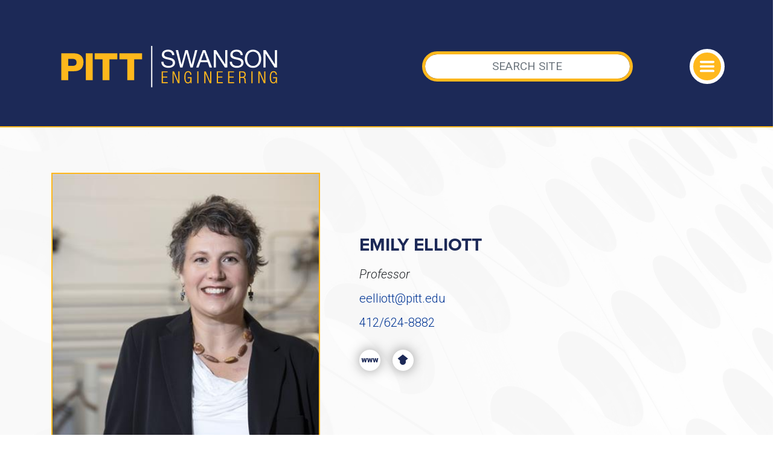

--- FILE ---
content_type: text/html; charset=utf-8
request_url: https://engineering.pitt.edu/people/faculty/emily-elliott/
body_size: 48233
content:



<!DOCTYPE html>
<html lang="en">
<head>
    <!-- Google Tag Manager -->
    <script>
        (function (w, d, s, l, i) {
            w[l] = w[l] || []; w[l].push({
                'gtm.start':
                    new Date().getTime(), event: 'gtm.js'
            }); var f = d.getElementsByTagName(s)[0],
                j = d.createElement(s), dl = l != 'dataLayer' ? '&l=' + l : ''; j.async = true; j.src =
                    'https://www.googletagmanager.com/gtm.js?id=' + i + dl; f.parentNode.insertBefore(j, f);
        })(window, document, 'script', 'dataLayer', 'GTM-T9JS68BN');</script>
    <!-- End Google Tag Manager -->
    <!-- MS Clarity -->
    <script type="text/javascript">
        (function (c, l, a, r, i, t, y) {
            c[a] = c[a] || function () { (c[a].q = c[a].q || []).push(arguments) };
            t = l.createElement(r); t.async = 1; t.src = "https://www.clarity.ms/tag/" + i;
            y = l.getElementsByTagName(r)[0]; y.parentNode.insertBefore(t, y);
        })(window, document, "clarity", "script", "md17kkgd9f");
    </script>
    <!-- End MS Clarity -->
    <!-- SSOE Title -->
    <title>Emily Elliott</title>

    <meta charset="utf-8" />
    <meta http-equiv="X-UA-Compatible" content="IE=10" />
    <meta name="viewport" content="width=device-width, initial-scale=1, shrink-to-fit=no">
    <meta name="pageid" content="23076" />
    <!-- Open Graph -->
    <meta property="og:title" content="University of Pittsburgh Swanson School of Engineering Emily Elliott" />
    <meta property="og:type" content="Website" />
    <meta property="og:url" content="https://engineering.pitt.edu/people/faculty/emily-elliott/" />
    

    
    

    <link rel="canonical" href="https://www.engineering.pitt.edu/people/faculty/emily-elliott/" />
    <link rel="shortcut icon" href="/Static/favicon/favicon.ico" type="image/x-icon" />

    <link rel="stylesheet" href="/Static/css/bootstrap.css" />
    <link rel="stylesheet" href="/Static/css/bootstrap-grid.css" />

    <script src="/Static/js/jquery-3.4.1.js"></script>
    <script src="/Static/js/bootstrap.js"></script>

    

    <!-- Bootstrap CSS -->
    <!-- CSS Fonts -->
    <!-- Proxima Nova Font - Adobe Fonts -->
    <link rel="stylesheet" href="https://use.typekit.net/wat4bwa.css">
    <!-- Roboto - Google Fonts -->
    <link href="https://fonts.googleapis.com/css2?family=Roboto:ital,wght@0,300;0,400;0,700;0,900;1,300;1,400;1,700&display=swap" rel="stylesheet">

    <!-- Css Animation -->
    <link rel="stylesheet" href="/Themes/MainSite/Static/css/animate.css">
    <!-- Google Material Icon Fonts -->
    <link href="https://fonts.googleapis.com/icon?family=Material+Icons" rel="stylesheet">

    <!-- Additional CSS -->
    <!-- CSS Color Variables - swap for WCAG -->
    <link href="/Themes/MainSite/Static/css/colors.css" rel="stylesheet" type="text/css">

    <!-- CSS Page Styles -->
    <!-- Navigation CSS -->
    <link href="/Themes/MainSite/Static/css/nav.css" rel="stylesheet" type="text/css">
    <!-- Base CSS -->
    <link href="/Themes/MainSite/Static/css/base.css" rel="stylesheet" type="text/css">
    <!-- Main CSS -->
    <link href="/Themes/MainSite/Static/css/main.css" rel="stylesheet" type="text/css">
    <!-- Calendar Styles - Localist -->
    <link href="/Themes/MainSite/Static/css/calendar.css" rel="stylesheet" type="text/css">
    <!-- Image Modal -->
    <link href="/Static/css/ssoe/ssoe-image-modal.css" rel="stylesheet" type="text/css">
    <!-- Forms CSS -->
    <link href="/Themes/MainSite/Static/css/forms.css" rel="stylesheet" type="text/css">
    <!-- ACALOG- Pitt Course Catalog includes -->
    <link rel="stylesheet" href="https://catalog.upp.pitt.edu/widget-api/widget-api.min.css" />

    
    


    <script src="/Static/js/ssoe/table-Scroll-Alert.js"></script>

    <!-- Global site tag (gtag.js) - Google Analytics -->
    <script async src="https://www.googletagmanager.com/gtag/js?id=G-DYX3DC5HN2"></script>
    <script>
        window.dataLayer = window.dataLayer || [];
        function gtag() {
            dataLayer.push({
                'unique_page_url': '/people/faculty/emily-elliott/',
                'content_id': 23076})
        }

        gtag('js', new Date());
        gtag('config', 'G-DYX3DC5HN2');
    </script>

</head>

<body>
    <!-- Google Tag Manager (noscript) -->
    <noscript>
        <iframe src="https://www.googletagmanager.com/ns.html?id=GTM-T9JS68BN"
                height="0" width="0" style="display:none;visibility:hidden"></iframe>
    </noscript>

    <!-- End Google Tag Manager (noscript) -->
    

    

    <!-- Header and Navigation
    ================================================== -->
    


<!-- Navigation Autocomplete -->
<link rel="stylesheet" href="/Static/css/jquery.auto-complete.css" />


<!-- Header and Navigation
================================================== -->
<header role="banner">
    <nav class="container-fluid navbar navbar-dark pad0 margin0">

        <div class="row auxTopNavBar">
            <div class="col-md-6"></div>
            <div style="visibility:hidden;" class="col-md-6 wcagButt">
                BACKUP SWITCH
                <label class="switch">
                    <input type="checkbox" id="cbWcag">
                    <span class="slider round"></span>
                </label>
            </div>
        </div>

        <div class="row masthead-items accentBdr margin0">
            <div class="col-md-6" style="">
                <a class="navbar-branding" href="/">
                    <img class="logo" alt="Swanson School of Engineering" src="/Themes/MainSite/Static/gfx/wm/swanson-wm-white-gold.svg" />
                </a>
            </div>

            <div class="col-md-5" style="">
<form action="/ssoe-resources/search/" class="form-inline my-2 my-md-0" method="get">                        <input class="form-control nav-search" id="siteSearch" type="text" name="q" placeholder="SEARCH SITE" autocomplete="off" aria-label="Search" />
</form>            </div>
            <div class="col-md-1 burgerHolder" style="">
                <button class="navbar-toggler" type="button" data-toggle="collapse" data-target="#dropNav" aria-controls="dropNav" aria-expanded="false" aria-label="Toggle navigation">
                    <span class="navbar-toggler-icon"></span>
                </button>
            </div>
        </div>


        <div class="collapse navbar-collapse accentBdr" id="dropNav">
            <div class="row pageSearchBox">
                <form class="form-inline my-2 my-md-0 navSearch">
                    <input class="form-control nav-search accentBdrAlt" id="navSearch" type="text" placeholder="SEARCH PAGE TITLES" aria-label="Search" />
                </form>
            </div>

            <div class="mainNavBox">
                <div class="row DdTopMain">
                                <div class="col-md-6 mainNavCol mainNavCol1" role="navigation" aria-label="main site navigation">
                <ul class="navbar-nav mr-auto nav-dropdown-menu-submenu main-nav-item">
                            <li class="nav-link" aria-expanded="false" aria-haspopup="true" tabindex="0" style="">
                                    <i class="material-icons">expand_more</i>
Future Students
                                    <ul>
                                            <li class="gtm-main-nav"><a href="/first-year/prospective/overview/" title="Get to Know Us">Get to Know Us</a></li>
                                            <li class="gtm-main-nav"><a href="/academics/undergraduate-admissions/undergraduate-admissions/" title="Undergraduate Admissions">Undergraduate Admissions</a></li>
                                            <li class="gtm-main-nav"><a href="/academics/graduateadmissions/admissions/admissions-process/" title="Graduate Admissions">Graduate Admissions</a></li>
                                            <li class="gtm-main-nav"><a href="/first-year/transfer-students/transfer-students/" title="Transfer Students">Transfer Students</a></li>
                                            <li class="gtm-main-nav"><a href="/first-year/advising/newly-admitted-students/" title="Newly Admitted">Newly Admitted</a></li>
                                    </ul>
                            </li>
                            <li class="nav-link" aria-expanded="false" aria-haspopup="true" tabindex="0" style="">
                                    <i class="material-icons">expand_more</i>
Academics &amp; Departments
                                    <ul>
                                            <li class="gtm-main-nav"><a href="/first-year/first-year/" title="First Year">First Year</a></li>
                                            <li class="gtm-main-nav"><a href="/academics/undergraduate-admissions/undergraduate-admissions/" title="Undergraduate">Undergraduate</a></li>
                                            <li class="gtm-main-nav"><a href="/academics/graduateadmissions/graduate/" title="Graduate">Graduate</a></li>
                                            <li class="gtm-main-nav"><a target="_blank" href="/academics/undergraduate-admissions/undergraduate-programs-and-degrees/" title="Programs">Programs</a></li>
                                            <li class="gtm-main-nav"><a href="/academics/departments-overview/" title="Departments">Departments</a></li>
                                            <li class="gtm-main-nav"><a href="/student/academic-honors/" title="Academic Honors">Academic Honors</a></li>
                                            <li class="gtm-main-nav"><a href="/ssoe-resources/ssoe-resources/courses/" title="Course Catalogs">Course Catalogs</a></li>
                                    </ul>
                            </li>
                            <li class="nav-link" aria-expanded="false" aria-haspopup="true" tabindex="0" style="">
                                    <i class="material-icons">expand_more</i>
People
                                    <ul>
                                            <li class="gtm-main-nav"><a href="/friends-giving-admin/office-of-the-dean/dean/" title="Office of the Dean">Office of the Dean</a></li>
                                            <li class="gtm-main-nav"><a href="/ssoe-resources/people/faculty/" title="Faculty">Faculty</a></li>
                                            <li class="gtm-main-nav"><a href="/friends-giving-admin/office-of-the-dean/award-listings/" title="Faculty Awards">Faculty Awards</a></li>
                                            <li class="gtm-main-nav"><a href="/ssoe-resources/ssoe-resources/open-positions/" title="Faculty Openings">Faculty Openings</a></li>
                                            <li class="gtm-main-nav"><a href="/ssoe-resources/people/staff/" title="Professional Staff">Professional Staff</a></li>
                                    </ul>
                            </li>
                            <li class="nav-link" aria-expanded="false" aria-haspopup="true" tabindex="0" style="">
                                    <i class="material-icons">expand_more</i>
Research
                                    <ul>
                                            <li class="gtm-main-nav"><a href="/research/CIL/centers-institutes-labs/" title="Centers, Institutes, &amp; Labs">Centers, Institutes, &amp; Labs</a></li>
                                            <li class="gtm-main-nav"><a href="/research/office-of-research/Office-of-Research/" title="Office of Research">Office of Research</a></li>
                                            <li class="gtm-main-nav"><a href="/student/resources/innovation-and-entrepreneurship/" title="Innovation and Entrepreneurship">Innovation and Entrepreneurship</a></li>
                                    </ul>
                            </li>
                </ul>
            </div>

                                <div class="col-md-6 mainNavCol mainNavCol2" role="navigation" aria-label="main site navigation">
                <ul class="navbar-nav mr-auto nav-dropdown-menu-submenu main-nav-item">
                            <li class="nav-link" aria-expanded="false" aria-haspopup="true" tabindex="0" style="">
                                    <i class="material-icons">expand_more</i>
Student Services
                                    <ul>
                                            <li ><a href="/student/programs/coop/coop/" title="Co-op &amp; Internship">Co-op &amp; Internship</a></li>
                                            <li ><a href="/student/programs/Global/GEE-Home/" title="Global Experiences &amp; Engagement">Global Experiences &amp; Engagement</a></li>
                                            <li ><a href="/friends-giving-admin/retention/home/" title="Office of Retention">Office of Retention</a></li>
                                            <li ><a href="/student/student-org-list/" title="Student Organizations">Student Organizations</a></li>
                                            <li ><a href="/academics/code-of-conduct/" title="Academic Integrity &amp; Code of Conduct">Academic Integrity &amp; Code of Conduct</a></li>
                                            <li ><a href="/student/academic-honors/" title="Academic Honors">Academic Honors</a></li>
                                    </ul>
                            </li>
                            <li class="nav-link" aria-expanded="false" aria-haspopup="true" tabindex="0" style="">
                                    <i class="material-icons">expand_more</i>
Well-Being
                                    <ul>
                                            <li ><a href="/student/programs/diversity/about/college-initiatives/" title="Undergraduate Initiatives">Undergraduate Initiatives</a></li>
                                            <li ><a href="/student/programs/diversity/graduate/graduateInitiatives/" title="Graduate Initiatives">Graduate Initiatives</a></li>
                                    </ul>
                            </li>
                            <li class="nav-link" aria-expanded="false" aria-haspopup="true" tabindex="0" style="">
                                    <i class="material-icons">expand_more</i>
News &amp; Events
                                    <ul>
                                            <li ><a href="https://news.engineering.pitt.edu/" title="Newsroom">Newsroom</a></li>
                                            <li ><a href="/ssoe-resources/events2/events/" title="Events Calendar">Events Calendar</a></li>
                                            <li ><a href="/friends-giving-admin/Alumni/oral-history-project/" title="175th Oral History">175th Oral History</a></li>
                                            <li ><a href="/ssoe-resources/ssoe-resources/enrollment-data/" title="By the Numbers">By the Numbers</a></li>
                                    </ul>
                            </li>
                            <li class="nav-link" aria-expanded="false" aria-haspopup="true" tabindex="0" style="">
                                    <i class="material-icons">expand_more</i>
Connect With Us
                                    <ul>
                                            <li ><a href="/ssoe-resources/ssoe-resources/contact-ssoe/" title="Contact Us">Contact Us</a></li>
                                            <li ><a href="/friends-giving-admin/marketing-communications/social-media/" title="Social Media">Social Media</a></li>
                                            <li ><a href="/friends-giving-admin/Alumni/PAE/" title="Philanthropic &amp; Alumni Engagement">Philanthropic &amp; Alumni Engagement</a></li>
                                            <li ><a href="/friends-giving-admin/corporate/corporate/" title="Corporate Engagement">Corporate Engagement</a></li>
                                            <li ><a href="/friends-giving-admin/marketing-communications/marketing--communications/" title="Marketing &amp; Communications">Marketing &amp; Communications</a></li>
                                            <li ><a href="/friends-giving-admin/technology-group/technology-group/" title="Technology Group">Technology Group</a></li>
                                            <li ><a href="/friends-giving-admin/Alumni/ways-to-give/" title="Ways to Give">Ways to Give</a></li>
                                    </ul>
                            </li>
                </ul>
            </div>

                </div>
            </div>


            <!-- Audience - I AM A nav items below -->
            <!-- Audience - I AM A nav items below -->
            <!-- HIDE IF PARENT IS ACTIVE -->
                    <div class="row justify-content-center dropdown bottomAudience">
                        <button class="btn btn-secondary dropdown-toggle" type="button" id="dropdownMenuButton" data-toggle="dropdown" aria-haspopup="true" aria-expanded="false">
                            Select an Audience:
                        </button>

                        <div id="iamaDropDown" class="dropdown-menu nav-dropdown-menu" aria-labelledby="dropdownMenuButton">
                                <a class="dropdown-item">
                                    Prospective Student
                                </a>
                                <ul>
                                        <li class="nav-item"><a class="nav-link" href="/first-year/first-year/" title="First Year">First Year</a></li>
                                        <li class="nav-item"><a class="nav-link" href="/ssoe-resources/ssoe-resources/contact-ssoe/" title="Contact Us">Contact Us</a></li>
                                        <li class="nav-item"><a class="nav-link" href="/first-year/advising/advanced-standing/" title="Advanced Standing">Advanced Standing</a></li>
                                        <li class="nav-item"><a class="nav-link" target="_blank" href="https://www.eoc.pitt.edu/programs-partners/investing-now" title="Pre-College Diversity">Pre-College Diversity</a></li>
                                        <li class="nav-item"><a class="nav-link" href="/first-year/conference/annual-first-year-conference/" title="First Year Conf.">First Year Conf.</a></li>
                                        <li class="nav-item"><a class="nav-link" href="/first-year/prospective/visit-the-swanson-school-of-engineering/" title="Visit Us">Visit Us</a></li>
                                        <li class="nav-item"><a class="nav-link" href="https://admissions.pitt.edu/apply/" title="Apply">Apply</a></li>
                                </ul>
                                <a class="dropdown-item">
                                    Admitted Student
                                </a>
                                <ul>
                                        <li class="nav-item"><a class="nav-link" href="/first-year/resources/information-for-students/" title="Supplemental Info">Supplemental Info</a></li>
                                        <li class="nav-item"><a class="nav-link" href="/first-year/academic/first-year-integrated-curriculum/" title="Curriculum">Curriculum</a></li>
                                        <li class="nav-item"><a class="nav-link" href="/first-year/advising/newly-admitted-students/" title="Housing Info">Housing Info</a></li>
                                        <li class="nav-item"><a class="nav-link" href="/student/programs/coop/coop/" title="CO-OP &amp; Internship">CO-OP &amp; Internship</a></li>
                                        <li class="nav-item"><a class="nav-link" href="/student/programs/Global/GEE-Home/" title="International">International</a></li>
                                        <li class="nav-item"><a class="nav-link" href="/research/office-of-research/research-internships/" title="Undergraduate Research">Undergraduate Research</a></li>
                                        <li class="nav-item"><a class="nav-link" href="/student/resources/innovation-and-entrepreneurship/" title="Innovation &amp; Entrepreneurship">Innovation &amp; Entrepreneurship</a></li>
                                        <li class="nav-item"><a class="nav-link" href="https://www.sustainabilityinstitute.pitt.edu/" title="Sustainability">Sustainability</a></li>
                                </ul>
                                <a class="dropdown-item">
                                    Transfer Students
                                </a>
                                <ul>
                                        <li class="nav-item"><a class="nav-link" href="/first-year/transfer-students/transfer-students/" title="Undergraduate Transfers">Undergraduate Transfers</a></li>
                                        <li class="nav-item"><a class="nav-link" href="/first-year/transfer-students/swanson-school-of-engineering-transfer-policies/" title="Transferring Credits">Transferring Credits</a></li>
                                        <li class="nav-item"><a class="nav-link" href="/first-year/prospective/visit-the-swanson-school-of-engineering/" title="Visit Us">Visit Us</a></li>
                                        <li class="nav-item"><a class="nav-link" href="https://admissions.pitt.edu/transfer/" title="Transfer to Pitt">Transfer to Pitt</a></li>
                                </ul>
                                <a class="dropdown-item">
                                    Graduate Student
                                </a>
                                <ul>
                                        <li class="nav-item"><a class="nav-link" href="/academics/graduateadmissions/graduate/" title="Grad Admissions">Grad Admissions</a></li>
                                        <li class="nav-item"><a class="nav-link" href="/academics/graduateadmissions/admissions/admissions-process/" title="Grad Programs">Grad Programs</a></li>
                                        <li class="nav-item"><a class="nav-link" href="/academics/graduateadmissions/admissions/international-graduate/" title="International Req.">International Req.</a></li>
                                        <li class="nav-item"><a class="nav-link" href="https://www.tour.pitt.edu/tour/biomedical-science-tower-3" title="BioMed Tower 3">BioMed Tower 3</a></li>
                                        <li class="nav-item"><a class="nav-link" href="/academics/graduateadmissions/admissions/gradhousing/" title="Housing">Housing</a></li>
                                        <li class="nav-item"><a class="nav-link" href="/ssoe-resources/ssoe-resources/contact-ssoe/" title="Contact a Department">Contact a Department</a></li>
                                </ul>
                                <a class="dropdown-item">
                                    International Student
                                </a>
                                <ul>
                                        <li class="nav-item"><a class="nav-link" href="/first-year/transfer-students/international-transfer-students/" title="Transferring">Transferring</a></li>
                                        <li class="nav-item"><a class="nav-link" href="/academics/undergraduate-admissions/undergraduate-admissions/" title="Undergrad Programs">Undergrad Programs</a></li>
                                        <li class="nav-item"><a class="nav-link" href="/academics/graduateadmissions/graduate/" title="Grad Programs">Grad Programs</a></li>
                                        <li class="nav-item"><a class="nav-link" href="/academics/graduateadmissions/admissions/admissions-process/" title="Grad Req.">Grad Req.</a></li>
                                        <li class="nav-item"><a class="nav-link" href="https://admissions.pitt.edu/international/" title="Apply">Apply</a></li>
                                </ul>
                                <a class="dropdown-item">
                                    Veteran/Adult Learner
                                </a>
                                <ul>
                                        <li class="nav-item"><a class="nav-link" href="/academics/undergraduate-admissions/undergraduate-admissions/" title="Undergrad Programs">Undergrad Programs</a></li>
                                        <li class="nav-item"><a class="nav-link" href="https://www.veterans.pitt.edu/" title="Office of Veterans Services">Office of Veterans Services</a></li>
                                        <li class="nav-item"><a class="nav-link" href="/academics/graduateadmissions/graduate/" title="Grad Programs">Grad Programs</a></li>
                                        <li class="nav-item"><a class="nav-link" href="/academics/online-programs/online-programs/" title="Online Certs and Degrees">Online Certs and Degrees</a></li>
                                        <li class="nav-item"><a class="nav-link" href="https://www.titusville.pitt.edu/MAC" title="Manufacturing Assistance Center">Manufacturing Assistance Center</a></li>
                                        <li class="nav-item"><a class="nav-link" href="/first-year/prospective/visit-the-swanson-school-of-engineering/" title="Visit Us">Visit Us</a></li>
                                        <li class="nav-item"><a class="nav-link" href="https://admissions.pitt.edu/military-veterans/" title="Apply">Apply</a></li>
                                </ul>
                                <a class="dropdown-item">
                                    Alumna/Alumnus
                                </a>
                                <ul>
                                        <li class="nav-item"><a class="nav-link" href="/friends-giving-admin/Alumni/PAE/" title="Alumni &amp; Giving">Alumni &amp; Giving</a></li>
                                        <li class="nav-item"><a class="nav-link" href="https://www.alumni.pitt.edu/" title="University Alumni Assoc.">University Alumni Assoc.</a></li>
                                        <li class="nav-item"><a class="nav-link" href="https://securelb.imodules.com/s/1729/18/form-giving.aspx?sid=1729&amp;gid=2&amp;pgid=785&amp;cid=1615&amp;dids=17995.15512.15976.20157.18000.18200.18975.&amp;sort=1&amp;bledit=1&amp;appealcode=PAE21SC" title="Make A Gift">Make A Gift</a></li>
                                </ul>
                                <a class="dropdown-item">
                                    Business
                                </a>
                                <ul>
                                        <li class="nav-item"><a class="nav-link" href="/research/CIL/centers-institutes-labs/" title="Centers, Institutes, and Labs">Centers, Institutes, and Labs</a></li>
                                        <li class="nav-item"><a class="nav-link" href="/friends-giving-admin/corporate/corporate/" title="Corporate Relations">Corporate Relations</a></li>
                                        <li class="nav-item"><a class="nav-link" href="/research/office-of-research/Office-of-Research/" title="SSOE Research">SSOE Research</a></li>
                                        <li class="nav-item"><a class="nav-link" href="/ssoe-resources/people/faculty/" title="Faculty">Faculty</a></li>
                                        <li class="nav-item"><a class="nav-link" href="/student/resources/innovation-and-entrepreneurship/" title="Innovation &amp; Entrepreneurship">Innovation &amp; Entrepreneurship</a></li>
                                        <li class="nav-item"><a class="nav-link" href="https://www.sustainabilityinstitute.pitt.edu/" title="Sustainability">Sustainability</a></li>
                                        <li class="nav-item"><a class="nav-link" href="/academics/online-programs/online-programs/" title="Online Grad Programs">Online Grad Programs</a></li>
                                        <li class="nav-item"><a class="nav-link" href="https://securelb.imodules.com/s/1729/18/form-giving.aspx?sid=1729&amp;gid=2&amp;pgid=785&amp;cid=1615&amp;dids=17995.15512.15976.20157.18000.18200.18975.&amp;sort=1&amp;bledit=1&amp;appealcode=PAE21SC" title="Give to Pitt">Give to Pitt</a></li>
                                </ul>
                                <a class="dropdown-item">
                                    Parent
                                </a>
                                <ul>
                                        <li class="nav-item"><a class="nav-link" href="https://www.studentaffairs.pitt.edu/parentfamily/" title="Office of Parent &amp; Family Resources">Office of Parent &amp; Family Resources</a></li>
                                        <li class="nav-item"><a class="nav-link" href="/ssoe-resources/ssoe-resources/contact-ssoe/" title="Contact Us">Contact Us</a></li>
                                </ul>
                                <a class="dropdown-item">
                                    Potential Employee
                                </a>
                                <ul>
                                        <li class="nav-item"><a class="nav-link" href="https://www.hr.pitt.edu/careers" title="Pitt Careers">Pitt Careers</a></li>
                                        <li class="nav-item"><a class="nav-link" href="/ssoe-resources/ssoe-resources/open-positions/" title="SSOE Openings">SSOE Openings</a></li>
                                        <li class="nav-item"><a class="nav-link" href="https://www.join.pitt.edu/" title="University Careers">University Careers</a></li>
                                </ul>
                                <a class="dropdown-item">
                                    Donor
                                </a>
                                <ul>
                                        <li class="nav-item"><a class="nav-link" href="/friends-giving-admin/Alumni/PAE/" title="Philanthropic and Alumni Engagement">Philanthropic and Alumni Engagement</a></li>
                                        <li class="nav-item"><a class="nav-link" href="/friends-giving-admin/Alumni/ways-to-give/" title="Ways to Give">Ways to Give</a></li>
                                </ul>
                        </div>
                    </div>
                    <div id="iamaResults" class="navbar-nav mr-auto nav-dropdown-menu-submenu iamaddmenu"></div>

            <!-- PARENT LINK -  below -->
            <!-- PARENT LINK -  below -->
            <!-- HIDE IF I AM A IS ACTIVE-->
            <!--<div class="row justify-content-center dropdown bottomAudience w-100">
                <div class="parentLink w-100">
                    <a href="#">
                        <div class="parentReturn" id="parentReturnID">RETURN TO</div>

                        <img src="/Themes/MainSite/Static/gfx/wm/swanson-wm-blue.svg" alt="Swanson School of Engineering">
                    </a>
                </div>
            </div>-->

        </div>
    </nav>
</header>

<script src="/Static/js/jquery.auto-complete.js"></script>
<script>
    $(function () {

        // hide sub items
        $('.main-nav-item ul').hide();

        // hide iam sub items
        $('#iamaDropDown ul').hide();

        // hide parent link
        //$('.parentLink').parent('.bottomAudience').hide();

        $('ul.main-nav-item > li.nav-link').click(function () {
            if ($(this).children('ul').is(":visible")) {
                $(this).children('ul').hide("slow");
                $(this).attr('aria-expanded', "false");
            } else {
                $('ul.main-nav-item > li.nav-link').children('ul').hide("slow");
                $(this).children('ul').show("slow");
                $(this).attr('aria-expanded', "true");
            }
        });


        //enter key scripted
        $('ul.main-nav-item > li.nav-link').keyup(function (ev) {
            if (ev.keyCode === 13) {
                if ($(this).children('ul').is(":visible")) {
                    $(this).children('ul').hide("slow");
                    $(this).attr('aria-expanded', "false");
                } else {
                    $('ul.main-nav-item > li.nav-link').children('ul').hide("slow");
                    $(this).children('ul').show("slow");
                    $(this).attr('aria-expanded', "true");

                }
            }
        });


        // click on li is the same as click on link
        $('ul.main-nav-item > li.nav-link ul li').click(function (e) {
            var link = $(this).find('a');
            window.location.href = $(link).attr('href');
            e.stopPropagation();
        });


        // cbWcag checkbox - removed in favor of userway
        //$("#cbWcag").on("change", function (e) {
        //    if ($(this).is(':checked')) {
        //        $('link[href="/Themes/MainSite/Static/css/colors.css"]').attr('href', '/Themes/MainSite/Static/css/colors-wcag.css');


        //// test code show parent
        //$('.parentLink').parent('.bottomAudience').show();
        //$('#iamaDropDown').parent('.bottomAudience').hide();
        //$('#iamaResults').empty();

        //    } else {
        //         $('link[href="/Themes/MainSite/Static/css/colors-wcag.css"]').attr('href', '/Themes/MainSite/Static/css/colors.css');
        //// test code to hide parent
        //$('.parentLink').parent('.bottomAudience').hide();
        //$('#iamaDropDown').parent('.bottomAudience').show();
        //     }
        // });

        $('#iamaDropDown a').click(function (e) {
            // find next sibling
            var subItems = $(this).next('ul').children('li');
            var clone = subItems.clone(false);

            // inject child object to iamresults
            $('#iamaResults').empty();
            $('#iamaResults').append($("<ul>").append(clone));
            // $('#iamaResults').append(clone);

            // update menu button
            $('#dropdownMenuButton').text($(this).text());

        });

        // auto-complete - people search
        $('#siteSearch').autoComplete({
            minChars: 2,
            cache: 0,
            delay: 150, // default 150
            source: function (term, suggest) {
                $.getJSON('/api/WebApi/SearchPeople/', { keyword: term }, function (data) { suggest(data); });
            },
            renderItem: function (item, search) {
                search = search.replace(/[-\/\\^$*+?.()|[\]{}]/g, '\\$&');
                var re = new RegExp("(" + search.split(' ').join('|') + ")", "gi");
                // subdescription
                var urlLine = $('<div>').addClass('autocomplete-suggestion-sub').text(item.Site);
                // var urlLine = $('<div>').addClass('autocomplete-suggestion-sub').html(item.doc.url.replace(re, "<b>$1</b>"));
                var display = $('<div>').attr('data-link', item.Url).addClass('autocomplete-suggestion').attr('data-val', item.Title).attr('title', item.Title).html(item.Title.replace(re, "<b>$1</b>")).append(urlLine);
                return display.get(0).outerHTML;
            },
            onSelect: function (e, term, item) {
                var url = item.attr('data-link');
                // console.log(url);
                // window.history.pushState("object or string", item.data('val'), "/" + window.decodeURI(url));

                //// $('.nav-search').blur();
                //$('.nav-search').val('');
                //// alert('Item "' + item.data('langname') + ' (' + item.data('lang') + ')" selected by ' + (e.type == 'keydown' ? 'pressing enter' : 'mouse click') + '.');
                //// hide the menu bar
                //// $('.navbar-collapse').removeClass('show');
                //$('.navbar-toggler').trigger('click');
                //$("html, body").animate({ scrollTop: 0 }, "slow");
                // redirect to page
                $(location).attr('href', url);
            }
        });

        // auto-complete - page title search
        $('#navSearch').autoComplete({
            minChars: 2,
            cache: 0,
            delay: 150, // default 150
            source: function (term, suggest) {
                $.getJSON('/api/WebApi/SearchPageTitles/', { keyword: term }, function (data) {
                    if (data.length > 0) suggest(data);
                });
            },
            renderItem: function (item, search) {
                search = search.replace(/[-\/\\^$*+?.()|[\]{}]/g, '\\$&');
                var re = new RegExp("(" + search.split(' ').join('|') + ")", "gi");
                // subdescription
                var urlLine = $('<div>').addClass('autocomplete-suggestion-sub').text(item.Site);
                // var urlLine = $('<div>').addClass('autocomplete-suggestion-sub').html(item.doc.url.replace(re, "<b>$1</b>"));
                var display = $('<div>').attr('data-link', item.Url).addClass('autocomplete-suggestion').attr('data-val', item.Title).attr('title', item.Title).html(item.Title.replace(re, "<b>$1</b>")).append(urlLine);
                return display.get(0).outerHTML;
            },
            onSelect: function (e, term, item) {
                var url = item.attr('data-link');
                // console.log(url);
                // window.history.pushState("object or string", item.data('val'), "/" + window.decodeURI(url));

                //// $('.nav-search').blur();
                //$('.nav-search').val('');
                //// alert('Item "' + item.data('langname') + ' (' + item.data('lang') + ')" selected by ' + (e.type == 'keydown' ? 'pressing enter' : 'mouse click') + '.');
                //// hide the menu bar
                //// $('.navbar-collapse').removeClass('show');
                //$('.navbar-toggler').trigger('click');
                //$("html, body").animate({ scrollTop: 0 }, "slow");
                // redirect to page
                $(location).attr('href', url);
            }
        });
    });

</script>


    


<style>
    .profileInterest a.inactive .singleInt {
        background-color: var(--BG-medium-blue);
    }

    .profileInterest a.inactive:hover .singleInt {
        background-color: var(--BG-medium-blue);
        color: var(--university-gold);
    }

    .gridBlockVideoContainer {
        margin-bottom: 75px;
    }
</style>

<section role="main" class="profileHeader container-fluid BG-IMG-circle1 textOnly secbdrBot accentBdr">
    <div class="row justify-content-center whiteBG70 padTopBot75 ">
        <div class="container">
            <div class="row">
                <div class="col-md-5 justify-content-center">
                    <img class="profilePhoto" src="[data-uri]&#x2B;Tl5ufo6erx8vP09fb3&#x2B;Pn6/8QAHwEAAwEBAQEBAQEBAQAAAAAAAAECAwQFBgcICQoL/[base64]&#x2B;Pn6/9oADAMBAAIRAxEAPwDsPy/Knf56UY/lTsVBQL17flU6/h&#x2B;VQgc1YUUAQy9e35Uqfd6D8qJBzSp92l1GJ&#x2B;X5U9fw/KkxT1FMQ4fh&#x2B;VOH4flQBTsUgAfh&#x2B;VOH4flSCnAUAH5flTvy/KkxS0DFB&#x2B;n5Uufp&#x2B;VFLQAufp&#x2B;VLn6flSUtAC5&#x2B;n5UZ&#x2B;n5UUUgFz9Pyo/AflRRTGGee35Uufp&#x2B;VJSigAz9Pypc/T8qSigBc/T8qM/T8qKKQC5&#x2B;n5UZ&#x2B;n5UlFAC5&#x2B;n5UZ&#x2B;n5UlLQAufp&#x2B;VGfp&#x2B;VJRQAufp&#x2B;VGfYflSUUgFz9Pyoz9PypKKAFz9Pyoz9PypKKAFz9PypM/T8qKKADP0/KjP0/KkooAXP0/Kkz9PyopKAFz9Pyoz9PypKKAFz9Pyoz9PypKKAFz9PypM/T8qKKQBn6flRn6flRRQAmfp&#x2B;VGfp&#x2B;VFJQAZ&#x2B;n5UhP0/KlpDQMb&#x2B;X5UZ&#x2B;n5UtJSGNz7D8qT8B&#x2B;VLSUAIfoPypPy/KlNJQIQ/h&#x2B;VN/L8qcabQAhP0/KmH8Pyp5pppAN/L8qafoPyp1NNAxv5flTSfp&#x2B;VOIppFAEZ/D8qYfw/[base64]&#x2B;lLu9qXFGKQCbqM0uKTFACZozTsUmKAE3UbhRiql5OYYjtGWJ4oAslxmm&#x2B;cueornjrkRlbc42MTt&#x2B;g61Fca/BaKzvKC7n91Gpyce9ILFvXNaNiI4oP&#x2B;PmQ9&#x2B;ir3JrzfxZ4nuJL0QWczbVX5nzySetT6zqk&#x2B;pX7SRny8rtPPOM55rDb7AHZ2zNLjgKapK43oVTrepIsYFzOcfdAcjH/ANau08P&#x2B;LtVhmjgnleZWUEpcjn/gJ6/nXNrNbp80Vgw4&#x2B;9uy2PrQJx5rSWuBLtxtk6/n2/Khgj2fT9Uiv4iyqyleGB/pVg3K9cfL6k4rx7T/[base64]/CkrUzAdae0ojXJqOs/VZmjhJB7UMCC&#x2B;vUZiCRT9PIKjFcX9ulkvmVmzzXY6SCYlJrBQfNzF30sbS9BUq1EvSpRW5A8U4U0U4UgHCnU0U6gYtLSUtABRRRQA6iiigBaKKKAFooooAKKKKAFopKKBi0UUUgCikpaACikooAKM0UUALk0ZpKKQhc0ZpKKAFzRmkqKaVYkyxA9MmgZFeXf2eJnB&#x2B;7XF&#x2B;IfFYSHZDIpJVl49elaWv3UBtJt1xGrIuckjAryS/vWu7oRwqMA44H3jQBPLrM7FSHz5QO0DtnqTTUnuboPLNOYIwcM5OCx9BWaLpBP9nSMPLnc5zgD6mmzXz3MmEeAIvCq5P6&#x2B;lVYLly61CygBVVe5kzyCfl/&#x2B;vVKPU7uQYWWGCMH7qoMD8qrG1kLlWjC/wAWVfIYVcis4oj&#x2B;8eAkdFZ84/KqSQmycao0JLTSbvcDj8AanfU1nhUxPFI2ehXB/wAaoz2i3AIhFsCoz8vBP1JrLmintpP9U0e04Bz/AFp8ouY0Zp41mDyhlJGBjn861LXVSYwpYBQMD5QBWDFcG7hBuMkdC4HzIfX3FIfOsrgIevVXDcEVNug79Tt7bxEsaiBlO7jBY5H4Gur0bxND9n2SRPy4wyHIHNeT2spkclmYY6Y7Vq2mpz298hwwReVXsfrUNF3Pd7S&#x2B;hulyjcjqhGCB9KtBga4bSfEVvcW8chLG5j455z6j6V2MM6SIGHGe1ITRZzSZpoIPQ0tAhc0hIopDQMOKUgUgoNACcUcUlFIYcUcUVHI&#x2B;0UAOO31pPlrOlvArcmiK7DHrQIvkCmkCkVwwzQaBjSB600qPWnGmmkA0getN2j1pxppoAay&#x2B;9V5m2DrUzVl6i5CHBqkhXIpL4K2N4qt/aI/viufuJGMxyx61Bu9zVcpNz0xjz&#x2B;FNzSt1/CmmrELmsrWgTbtj0rTHWqmowmWEgelJgjzeFmOpsvvXoelA&#x2B;Qv0rkY9KlXUy5GVJrt7GPZCPpUoZdWpVqFalWqESinCmCnikA4U4UzNNkkCLnNAyais37eofG6razqybs0AT0tZ73yo3Jp8d8jjgigC/RVYXS561OjhhkUAPopKWgBaKKKBBRRRQAUUUUDCiiigYUUUUgCiikoAWikooAKWkooELRSUUgIJpQgJPpXM61rS2iMI3zLnoeQPr6Vb1u9UTeR5jRqq7pHXr9K861/UPOhaGzBRSDtH8R9/rQUc94g1uW7mbdJuBY5x3NVLJ5hazymJhKFHlrjk571SEEquuVYzE8Kg3VpQeZbuDKR5ZUq49foPrV20JKVvbFvOzuV2HGRSRqsZVCjHIyTjoa1BCTkAZVemM5/WpbDSZby7Bx&#x2B;8l&#x2B;ZVz05/lRcdihDhRskBCE8D1qMwFHbypCo7H1/Hp&#x2B;ddVqXhuSC1imZSQg&#x2B;c44x0/SsS80hzA8iAtgZO3/PsaaBoyZp5bZdvG1vmZDgge1QxzByfJwFyPkY5U/4f55q7dWciCGTafLZQWHXrVWGwf7QV2M2XwcfpTuTyiqCnmy2w&#x2B;VuJYW6ofXPp70kk6vZ&#x2B;UwO5Pu7hyvp/WrtzaSWLrMRkL8sinuO4/KqdxNJHI1tL&#x2B;8SI7Y5CMsF7A&#x2B;tDGiaxRfJ81pMRg5wepPpUN3fEyblJJ7ZOAKqtNcebjKyBeNpOAfwFASdpMu0fPUZ6fhStcLm1o2svbXaF9pXI4HT8a9p0S&#x2B;imjhQOpPl5GDnHtXgKKkQzuwSfriu08E65Bp&#x2B;rqLlswyptQk/cas5IpPQ9rTkegp9Z1jqEN2uUmQ&#x2B;ig1eDgnA/SkA&#x2B;kNFJQIBSnpTaDQMKKSikMWqt1nacVaqCcAoTQCOcnBaUqxxUsC&#x2B;WeDUN86ozMT0rP/tVAv3ulK&#x2B;g1G7Oqhf5etT7hjqK5CLXAeAauLqZZcqc0kzT2TOhLD1ppceornzqD&#x2B;tNOoP60XQeyZ0BdfUUmc1gJfOzgZrVtpdwwaadyZQcSZzxWRqJ/dmtWQ8VkaifkNWjI5Sf/Wn61Bip5v8AWn61FVknpjdfwppp7Dn8KbimIQCpPLDrg00CplHFAFQ2SK27FSrtUYAqZ1OOKgKPnpUjJQy1IGWquH9KcN/pTAthlpd61Vy3pSNIwHSkAy6vljzzis2fU/MQgGq2puTnrWKJVUcnmk79Co2vqWJbuRZ87jgGtW31MtHjNcxPepnGaktbtT3rJKdzZ&#x2B;zsaOo3sgztJqvY6rKcpnmobu5j2HmsuG9SOfGRzWqMH5HZxXsgxk9a27O9BABPNcVHqSMqjdzWzYOz4IORQwR10cwapRWbbBgMmrqnigCaimg0uaYC0UZooEFFFFABRRRQMKKKKQwpKKKACikooAKKKKBBSO21C3pS1XugzQsqvsY9DjpQB5b4n8SPLfXFrarhS&#x2B;Gb&#x2B;8R2rinuZXl3Ftufv/T0rodRj/szV7yKSEsiOcMed2eh96wJ1TzJGVSWYFsY6D/69NIZC91OBKkczeWy5VsjP41Z0XT5Ly8t4mJZpG&#x2B;ZupHSqdrbPcMAqkDHzP6&#x2B;wr0Pw7pMsSxuo/eBMHPUUSlyoqEeZmdNY&#x2B;Q32ZMMGBzjkk5AH867PRNCW0jLsg8xzknHT0A9qmsfDRSX7ZMV88Y8pAPlQeh/xroo1LLymxu4xmsrtm6ikZE9mHV4nTcjDBFcTqPhe9tmdrNXkTB2CPnHsQeor1Epk8iomhIb2qldCdnozwu9a4t4Gtbq2kjljwV3DHT/ACaNMubaa5jVlcfvAxKjkAV7FqWj2uoxbLiBJf8AfWuNvfh5p&#x2B;zNsksMinoJD&#x2B;h7VXMLk7HL&#x2B;KYfMthPb5dFxn5cH64/z2rm4QZ9zYOWUZBHUgV6APDM1tGENxIy5xtdef581gah4Wura58&#x2B;0kHujn&#x2B;RpqREodTkZ7YFz/CxOcHvSx2xBzI6hc92FaN9azrxcRYYd/WsxogWHoOAtUncyasPvIztxGOAfXrT9NuCky5Kjb/eGcVGyyQnDE7SMqWHX1qzp0du92n2hnjib5SyckHtSaBM9X8FzSXtiZpEWRlJBZVAYAdDnvXeW2DCNrH3zXF&#x2B;C7dLZWil&#x2B;&#x2B;6Ajb2A9feu0QKuWH6VmUTFgOtRmYVXkl5pFDOMilcCfz6Qz1H5bU0xtRqBIbik&#x2B;01AyNULBhSGW2uwB2qnc6iFBzUEjGqN1C8qmgDE1nU0yQG69a5GW/3zbFY4JrS1m1lDkLnFYsOkzGYSEnFXZCu1sdDp1s0gU9BXUWNgMc1haYrR7QT&#x2B;ddPZsOMGplY0jORMNMU07&#x2B;yV9KtoxqwDxUqw3ORmDS1U5wKtRQ&#x2B;UKsUw1SRDm3uQymsnUPuGtSSsq/8AuGrIOXm/1p&#x2B;tRVJN/raiqiT049fwptSlR6dqTYKYEeakWTFIY6Ty6BEvmU0yU3yzSGM0AIZKPMppjNJ5ZoAeZKieU0MhqJqYjL1HNcteCXedo4rqtR&#x2B;6KoNaCRckdqQzgZ551mYEEYNalqZHiUjNLrFqscrYFaGh24ltlyKAMLU5rhHC4OCKw5ZbgOWDEYrvdVsUGDiuTvIVUOcUICLTL2eS4UFyRXqmgE&#x2B;Su6vLNAVZLnGO9et6PDtgXHpSe5R0EbDFTqapJkVOjUhFkU7mo1b3qQH3oAOaMmlpMZoHcATS5pNtGKQC5pM0mKXFABuo3UYo20AJupc0baXFAxKKXFGKAEpKXFLQIbVW8uY7aB5ZSAqDcxJ6CrTA7Tjg44rk/E63MmmyK&#x2B;1lDDcsY5YDr1oA4HW9Vn1q9edIjHb7jsJ6msZoZUgdghZn6nrn1rc1KeCJFECqJGcKQD0B96rtFiKLJ&#x2B;VXIbHUgirSAb4f08zzxs6NtB43cfpXqGk26xQqAK47RTHG5SKPbg4OTXd2KjavTpWNbex0Ulpc1IxnBqYYA60yJR3qbYD0pRRTZEWA9/wqN36jNWPKJ7VVddrfjV6iViN8YqnOSBgVoNHlSPeqrx5BFIaMe5GVxtrGuYwwb17V0VwAorFulDbsdcUhnH6hAhYkgHHBGKwfs8Ecrbk&#x2B;Xtx0rotTYoxPb1rnJJdshzwp68VcHZmE1oQXtsrRFS2Vk4RvRh/[base64]&#x2B;GUGT1zWpAmeRVaWEacJyBVoHiqkPAq0OlJDYE0wninGmN0qkSV5DxWXfn5D9K05KytQPyGqEcxN/rfxqLNSTf66oqok9X7/hRR/[base64]/tWW4tl37udx9zn/61aEwP2YdiV2qD/F6/lV/VLL7DfstwA8kI3njAzk9PaspJTJLNdSEM&#x2B;AqDsD2x7d/wrRCNzw0ySziJRjbyQev413sTLEMsQABXB&#x2B;Eole6dwSxUfzrrriRiREq54&#x2B;Y&#x2B;lYT3OmmvdLJ1hpmMdpEZCvU9BWdc&#x2B;ItWs23G3OzPQr1&#x2B;hqvqHiOy0JUilkLSv92ONdzt9BXN6h8QWjlWNrCZN7lB5jAEn6DPpTSe6G3FaM7nTvFUl5IqSxNGfRq2ncSYYV51per/AG2UBonhlKhwjfxKe49RXcaeXeMCQ44ou&#x2B;oWW6JZ7kRhia5bVfFaWWY0ySeTxVnxJqC2UT4bkDiuMt4ZLqGS&#x2B;[base64]/JrWTMEe56NpEdrDFM6IZggHyjCjgZ4/Ctljha4nw/rGrTwolxPCkY4Axulb6DsPc119tKssHXn0rFFkbMQ1TrIdvWqcp&#x2B;birMQylMQ4ymoJZ8LUjrVOccUAZt/eAA81gXF6ZD96tS/hyrGuXupRG5zV9CS4J2Y4GTSSGTack1Ba3K4p9xcoIySRUNF3KZkKsc1Il3hSCaybm654qm94cgZpdQOogvgrda1IdZVFwWxXDx3Z28dapXN9PvwGYc0&#x2B;QXMer2mrLIeXFbVvdBwOc15Xo9wxC5dia7bT7rAALUmrDTudPmmP0qulyhA&#x2B;apPNVhwaSGyKSsrUD8hrSkYVlag42mrJOZmP76os06dv31Rbqsk9b/[base64]/Wuy8UWOF3hCrO2COx56j86xdYtRZpbQjLKoJ&#x2B;7jGOB&#x2B;PWjmLSTN7wZZeXpvmnlnY811DWplU7epFZXhoLHpkUWORXUQqB261lvI6ErROV/4Q/TzfNfXQeW5yNshJyvoBWZqXgXTr27&#x2B;1KJDcBy&#x2B;7YeD9a7u4jx0JFMUyY55&#x2B;tWpW0ZLjfVHK2HhyRbiB7iZx5KhYwoGVArpnYIfkUAe1S&#x2B;WxHLYWoHAH0FKUrlQjrqcT4v3SDr7VHpFva6npttBcl1Nu29FUgKzepGOSKseKUJGT0FUdJ&#x2B;6GhbI7j0pxdgnG7NnWdCttXVPt5kmESbE3AHAznGRWFL4ct1gaCCEvu7dB&#x2B;NdTbzsQFbIq6CAOtU5XJVOxwdp4dOjxnOSDklAThc&#x2B;1czr9sol3KOvpXpmouNrZ5IrgtZAJ4Hf0qbicbHFgbWP&#x2B;wDj3Jqb522hAS4OBx1qOXifBGQHH5Vq6NCZ7&#x2B;MR7SwIZd3Tt1rS&#x2B;hhbUu6TqlvaOFvTewTdxEBtYV6BpOsXGowJaaVazpE3L3M/XHfn1rV0zTNNuIg72kSyjh4z1U/4VvrGkUQSNAigYAAwBUXAoNFjAHYYqzENqc1E/3qmT7lADXNU5ulW3qpcA7OKAMa/lUIa4nUzukOK6nVRJghQa5yS1kkk5FO4jOR5VXGahd5XO0k9a1jasB0qBbUl&#x2B;negZmm0Z&#x2B;5qs9hJ5uK6RbfA6VJFZF3JIpAYFvYSbsVpQ6D53JGa1ltAh5FbenxjZ0obY0jAg0o26/c6e1Pe5a26nAFdTNGvlHgVyOsR8tRa4r2LMWtjIG6tW31hSBzXFouKsx3LRDg0&#x2B;WwuY7J9SXGc1j3&#x2B;oK6nmsCfVZFB&#x2B;YVRbUmm6mlfU0ULq5eknzJmmed71RE&#x2B;SOaPMrRGLPdO9FH&#x2B;FLSGFOFJSigBaWkFOoAKMUtKKAG4pNlSCloAi2UoSpKWgCLZRtxUtRM1ABxS8VB5lOV80gJqWkXmnYoAKMU7FGKBhRS0UAFKKSigQtFFFABRRRQAUlFFIYUUUUDCiikoAKKKWgQUhozTWbFAFPUbOO5gUMuQjbunNc/qeif2hIogZT5XJwPvHpXTPKw&#x2B;6Mn60yyt8XxnfCl1K7QeKkuLszJ0qIwoFIINb8TYxVCdBFcn86lSX5ajqdK1RcdgTnNVpbqOEEk9KqzXG1Sc4rCknkvrwW6E7erEdhVXLUTdt7o3cxGflA4q95aHdGWAOOprO&#x2B;xSRRD7OxX5ce4rI2ataMz3V21x/d3RhcflR1FYi8UQKLEnzAcjrXH6Zctp2nGfdueORsjPUVJ4j1S/kjVDEzMpJPykgflXLxS6teK1usJw552pj9aCJPU9htXhu7eOaPGGUMCPep3bamD1rmtA3WVjb200nzquM9q3XcNGec8UFozb&#x2B;TIOK4vVvv4rptQnKMe4xXJ6hLvloJmcndg/aiVGcmvQPAOiGSKS8dUKyrsiyeQQeT7VxTx4uCxGcV7H4DtI4vDMU3lBZJGbLY5IB4p30sczVtTdSzjOGkUlwMBieQPwq3wEwOgFQvJtpol3LQSRv8AeqZPuVWJyasx/cpgIwqvIuRVpqgcUAZNzbB81lyWShs4roJVqnJHk1Qjm7qDbVaCHcx471r3cWTiq9tDznHegBFswatw2gC9KnWKrKpgUMEZk8OOlWbIEU&#x2B;deafbDB/CoZSJpv8AVGuS1fq1dfKMoa5rVIN2eKtEvY5xTTJmwOKtNbkdqheAmqJMefc7VEUKLWx9iyelQz2eF6Umi1JpWMpJG8wCrO40xYcS9KsbPaqsZntq3gIGR2p/2oelZ8UEmMe1WY7dzwai5dix9qHpTvtI9KiFq9OFs9AEgufanfaPaoxbPThbPQA/7R7Uon9qZ9nenC3cd6AH&#x2B;f7Uvn&#x2B;1MMDUnkN60agSef7Uvn&#x2B;1ReQ1O8lqQA1wfSoGuKlMDVWmgcKSKYhrXA9aWO4561mSiTdgA1btonIGc0MEaSTHFSCc&#x2B;lRJA2KmEBpDDzm9KPOan/ZzR9nPrQA3zmo85qd5Bo8g0AN840ea1P8AINHke9ADPNajzWqTyPejyPegCPzWo81qk8j3pPI96AGea1HmtT/I96TyPekAzzmpPOapPI96Ps/vQBH5zUec1P8AI96Ps/vQBH5zUec1SfZ/ejyPegCIzNUMtztHJqw0HvVC8t2xxTAZ9ry2AanE0hQ7Gw2PlPvWVDbyedk1rRw7ImZs4AJIHWk0NMoW162oSysDuVDt3bSBuHUDPpVlcgEVWsrgPbRM5RZcfPGvVOTjIq&#x2B;q7qze51wfu3MjVZnjt934AepqbSbVbWHzJf8AWNyTVjVbbfaDaOVIIrlvFGn6vJbxz2N1LHCoPmonU56H6U0O7Z2EuuWFocT3MaH3YVA2vaReKEGoW4OejHGa57wN4f0e8svPvIpJbosVfzzk/lzXWJ4M0WQRl7WJlAO7aMEn2Iq0mRzwW5h3VzodsGEk0CseeGFc/calpokJhmiwf9rFdZc/D/QnS4ZhLzxGPMPy8VweqeHdCs7e5ZbpzJBabzz1kJx&#x2B;VDTF7SD2JRqSvJhXBHY5rWtL8yLsBJwcV5hYabd3t4BBPJFH3b/61eueHNNhijiiCkkAMzHqT6mk0Um9zJ1aF&#x2B;cjHFchc/6wDvmvQfEDqC4XtXA3QzcbV5OaSJZLoGjLqep&#x2B;XeC4jhmkCW8iJ8ruDypPbjJB9q9lgt4bS2S3gjEcMa7UUdhXJ3OoafolloVg0tusjXUfmhnUNGMEkkduo5rrEuIZo1kikWSNhlWVsgj2NCZi9StPwTSQ/dqV1VupojRQMZpkkGOatxj5BUO1fWp0KBOtMBrVE1Ss6etMJSgCu61Tmwqn3q9KyBTWNdzjdxRcLFSb5mNTW8AAHFNhUO2T2q&#x2B;[base64]/wBqgDR&#x2B;0U4XFUNw/vUoYf3qAL/n0vnVR3D&#x2B;9S7h/eoAu&#x2B;dR51U9w/vUZH96gC559J59VMj&#x2B;9Tdw/vUAXfPqNpgRiqhb/aqF3ODhjQImcru6Cp4nUdMVjOXzwT&#x2B;dWYHIHLUAbIl4p3nVnrIMfep4kHrSGXvPpfP96o719aN49aAL3n&#x2B;9Hn&#x2B;9Ud6&#x2B;tG8etAF3z/ejzj61S8wetHmL60AXfP8Aejz/AHql5i&#x2B;tJ5q&#x2B;tAF7z/ek873ql5q&#x2B;tJ5o9aAL3ne9J5x9apecPWk84etIC95x9aPOPrVHzhnrS&#x2B;cPWgC55x9aPOPrVHzx60nnr60DL3mn1pDMfWqXnj1ppnHrQBdMx9agmmGOTVbzh61BOw25zTETJMN/WotamI0iZ0dQycrnOCemOKo7wHzmkvFjvbKS1eRkDj7y9QQcg0bO4blXw4n2qC61IKI3YrC8ABOwpnox&#x2B;9nPWuntpAwFZ2kollpvkGQO5Jd2AwCx64Ham2E7AbHPzKeaibbdzek7LlNuZfMhxikjjHkYIHTBBpI5AwqfaBjHQ1KNTmbnQ0juTcWcj27nrsYihF1GCMD&#x2B;0bkFR8oWTAHFdGbfceahltEKkA5/CrjpqU53VmcVfvrimVVvbgrJ979797tXKvo8pc&#x2B;a2M8HuTXo9zYjcc/yrMntE52j5vpRfULq2iOf0u0SDgDAByfeuv0mXyreSY8bhxnsKxhaiJAG4GcmkuNSWK2KKeSaVzNsj1i6DMzZ71zWmwG91eNAMrv5p&#x2B;rXxY&#x2B;WDk963PBdkreZcMORwKPImTsjk/iHYLF4kF3JcRgXSIoRVJZQoALH2r0Tw&#x2B;32DQbG0EnmCKEKHAIDd84NV/EOiDU/KdNgliPBdcjB61fs7dYoUjGSqKFGevAq&#x2B;ljnLpvgByakjvFIyDVEx5PSiL5VPFFh3ND7Srd6mWXKcZrHjmG7GO9asEq&#x2B;XSsAM5qJ7gIOaLi6RB2rKmuw7YBpMZPPe7&#x2B;BmqoieV8kU&#x2B;FPMNaUSKi0tRlVIhGvSnZqyxHpUeR6VVibkfWo5D8v1qwWUCqssq9qTGivtOelW4&#x2B;F6VFGwJHFW1I29KlIbZA747Gqsr&#x2B;xq65HpUBTd/DVklAuD2NR5Ga0Dbk9hURtj6CmBArgDvTZHXb3qz5BHYUx4TjtQBkTBGbpVXyU9K1ZLc56CoPI9qok0bGU4HB6Vcd239DUlgibR8oq42zd0FIZWjdiOhqQMw7GrcezH3ak&#x2B;T0piKQdvQ07e3oauDb6UuV9KAKYdvQ0u5/7pq3uX0pQw9KNAKm5/wC6aXdJ/dNXgR6UuR6UAUMyf3TR&#x2B;8/umtDI9KMj0oAz8SH&#x2B;E00o&#x2B;CdprR3j0pC4x2oAx3DjoppVEh6KavuV3dBTkK&#x2B;lICmqzf3TUgSb&#x2B;6avBqXdQBS2TehpfLm9Kub6XdQBT8ub0o8qb0q5vo3e9Ayn5M3pR5M1W93vRu96LgU/Imo8iWrm73pN3vRcCn9nlo&#x2B;zy&#x2B;tXM&#x2B;9Jn3ouBU&#x2B;zSetH2WT1q3ketGR60rgVPsr5&#x2B;9S/ZX/vVaJHrSZHrRcCr9lb&#x2B;9R9lb&#x2B;9VnI9aMrRcCt9lP8AfpPsv&#x2B;1VnK0FlouFiuLT/apXsiw4Oal3gVZhlUrQBiSafh8kkUz7CM/eNa91JHtOOtUBMuMtgfU4ouBGkOwcMagieJtTa1V/33l7yB/CM8Vga145tbCR7exjFxMvBcn5FP8AWsXwVrE954xnkupN0l1G2T24wQB&#x2B;FEovluVB&#x2B;8j0aG5KuY34deorSguw2FY81m39pubzEOGxwaoC8Kny58qR0asTqOxjw4yDUjRIE3M2PQHvXLQ6rLbjL/On95asNriSLlWBx2zVpktGhdQjBI5rn5NonJY/KvJqxLrAeNmdiAPauR1PW8MwjbrQ2NMk1vVUiyEPJ7Vy0movJL1zt6fWo7l5blyzZAPrUJAjXC1NxClurucsa9C8Dy27ac0auDMhy655GTwa859BVG41q70PV4LuzkKSqBn0YdwR3FOKuzOex7tMUyeKjiKA5rmdL8Tw69p4ubchJBxLETyh/wAK0YrmQitLMxubYCdcCm7EA6CsttQKDpmom1ORh0qblWLFxsjJIxVRr11GBmq7XjStjirMMHmLk8UahoUpbqVzjmlgRycsMVo/ZkXoKcIsdqqwh0LhFwBVgTe1VwCO1G5h2FAFvzM9qaz&#x2B;1VvNf2pskzbaQDbi4I4FUvMcvTpGJ5NImQc1LGi5EWx0qyHbHSq0TtjtUhkaqSBkhZvSky3pTFdie1TBSw60CIm3etRNu9ateQD1NNNuPWgCoc&#x2B;tROT61ba3HrUDwe9MCm5Oar5NXGg561D5A9aAL1jO&#x2B;0fSrm9y3WsO0nwBV5JSx70IRrIzbak3N61RSQgU/wA01Qi5ub1pct61S8004SGgC3lu5oGf71VfMPpRvb3oAugn&#x2B;9S7j/eqnvb0NG9vQ0AXdx/vUm4/3qp739DRvf0NICyzH&#x2B;9UDM2CA1N3Of4TSHdydppgQMZN33v1qzAxwMtVV9w5CnNKglIztNDBGopGPvU/I9aoIJv7pqQCU9jSGXMr60ZX1qrsm/uml8ub&#x2B;6aLCLOV9aMrVfypvQ0eTN6UWGT7lo3LUHkTelH2eb0osFyfetHmLUH2eaj7NLRYLk3mJS&#x2B;YlV/sstL9llosFybzUpPOWovsktH2OT1osFyTzko85aj&#x2B;xSZ61z&#x2B;u&#x2B;JNP0LMTy&#x2B;fdf88Yz0/3j2osFzo/PWqtxrFhZj/SLuGL2ZxmvJNU8YanqJZRL5EJ/wCWcRx&#x2B;Z6muekmd3yzEk9zVKAuY9ql8baBF1v1b/cUn&#x2B;lZ1z8SNFiOIluJv91MfzryIsfWmFjVciFzHpdx8UEBPkabx2Mkn&#x2B;ArLm&#x2B;J&#x2B;q8&#x2B;RBaxZ/wBkt/M1wpNPSAt8z8L&#x2B;pp8qFc6K48a6/qBIN6yKevlqFArNe6nmbMtxNK3cu5NV&#x2B;ANqjAFOAp2SC44nNXPD94bPxXpbjvOEbHo3H9aoZxUcDmHUobvIAgkWQDPXBpS&#x2B;FjjufSKL58AH8Q6e9Z91ZJMCrLyP0q1YSiSCOVDlHAIq&#x2B;8azLzw3Zq4o6nczjJrO5s2LW7nH908ise9u5lOZbUxt/fj4Fd1dQFAQyms9khKlWQMO4IquUm5wclxLKpDSSFR2JqhJKAcAc12V3pVnKW8tWjJ9Olc7daLP5uIhu59KLMLmNI5Peq7etac&#x2B;lXkP3rZ/ris&#x2B;S3nB&#x2B;aNh&#x2B;FAEQbLe1c34hcm/U4&#x2B;XbjNdEcr14rA1hPNBbqRzVQ3M6mxHo2rXOlXiz274YdVPRh6GvXdG1y31ezE0Bw4GJIyeUP8AhXitvEW5PAFaunX9xpl0txayFXXr6Eeh9q2lG60ME7M9dkclu5NNjR3&#x2B;8cD2pfDeq2Wv2JlRQk8fEsWfun1HtW2ttEBjFZrQq5ghdjcCtK2kbaAKt/ZIj2qxFbxoOlVcVir8xpQrVoCNPSkKoO1FwsUdjU1lIq&#x2B;Ng7VBMw64pXCxWCFuhqOVWA5NTIctTbhSwyKLjKBYFueoqJpCG4oljYHOKrPJsPXNIZfjuRt61Is2/oayk2v1JWrdvG6dGDA07isacaZGd1TrwPvVWjYquDipQc96XMOxYyP71IWH96oce9NwfWgViYkf3qhcL/epCPeo2HvQFipcyhDwaofbfpU&#x2B;oJhDhhWB89MDsLa1i4G0dK0oraLA4FYFpdu7CtuKVtvShCZeEEXoKUQxegqp5rUolaqEWxFF6CniKL0FUhI1OEj0AXRHF6ClCR&#x2B;gqn5j07zHoAubI/QUbI/QVU3vS73pDLWyP0FLtj9BVTe9G9/WgC3hPQUhCYxgVSMj&#x2B;tRNLJg807CuXGjjz0p6LGOwrHeafPWp4ZJCBlqVguavyjoKTevpVQFiPvUpz60DLokWl8xaoDP96l59aQF7zFo81ao4PrRg&#x2B;tAF7zV9qPMX2qjj3o/GgC95q0eavtVQAetBAHegC15oo80VV49aTj1oAt&#x2B;cKjmu4reF5ppFSNBuZmPAFQZFcL8SNSaO0tdNifBmJkkwf4R0/Wmld2BlHxF8Sbm5lktNJUQ27AqZ2Hzt7j&#x2B;7XBu5dizEkk5JJ60yQgSrjpyBSMa2SSIuGc0xjzTk5J57VET8xpiA0wmnnpURPJoAOSasrJ5g5&#x2B;8KrrUgQ5yOCKALSgAZNNL&#x2B;lRsx6egpM0AOZuKiPLKcdDS9acmPNQHpnmlLYa3PefCtyJLBIycjaCv0IzXSAbPcetcH4LkJ0WzfOSFKZ&#x2B;hIrvYXDxg1x21O2&#x2B;hDO/y1nyeWTyoq7dKMHGRWW24vxVJisiSOKMvnbVe6t0ByFHXrVqL72KmnizHwM8U7hYyJYhsxWHfKi8bQfQAcmuhuVKrgkD6daw7oIm5hyxGMmkByd/ab9xwF&#x2B;g5rnpdKmuUfYB8vrXavCZWJA9qDYwJYzbtwdjhWxwT6UnJR1YuVy0POW05rWx8x8h/M2EY7Y4NU&#x2B;hre1HzgksIDEfxL1AwawmA6joa6YO6OepHlZe0rVbnSL6O8tWw68MvZ17g16XpvjjTb4KHY28h/hk6fnXkucU5WI70nFMlOx7xFfLIodcMp6EHIq9FPuXOK8JstZvdPbNtcyR&#x2B;wPH5V09h8Rr6ABbm3inUdx8pqHBlcx6p5vtSF89q4y1&#x2B;I2mSgCaKWBvcbh&#x2B;lacfirT7kfur2E57E4P61LTQ0zdZ9tVJroYqg2oCT7rq2e4NRMJpelIZa&#x2B;1qDxmlN0PQ1BFp07nk4q4ujyOOXoAz7q5&#x2B;XgVzF9qbQyetdxJ4XnmT5ZiPwrltZ8L3lsC&#x2B;wSKO60XQGbba7AzYkyp966Gz1GGVRsYGuFltQJMMpBHatfTEAwuMfSmw1Ou809QanjuCB2rKWE&#x2B;XnzMULHKeFkqUh3Nr7WO4FAvE74rFkiuFHXNR7JvU1SQrnQ/ao8dKrzXaY4FZCiY&#x2B;tTeRIU3MaLWC5BezkgmsXzj61dvm2DBNY&#x2B;8f3qdhHWWDjK1uJNhQKydO01tqnca2007gcmmiWNE9O88VKNOHqacNNHqaoCITilE49anGnL704aclICDz/el8/nrVkaelOGnpQBV8/3o&#x2B;0VdFhH6U4WEfpQBQ8&#x2B;jz60RYxelL9ii9BQBmeaTTd1a32SL0FKbWLGMCgDCaUDkmkE57VrPZR56ClWyiHYUAZizt6GpBM/oa1BbRDsKcIYh2FAGV5r&#x2B;hpfNk9DWr5UfoKXy4/akBk&#x2B;bJ6Gl3yHsa1dkftRiP2oGZW6X0NJ&#x2B;9P8JrWxH7Ufu/agDKBmH8Jo/fn&#x2B;E1q5j9qTdH7UAZYWf0NL5c/oa098ftR5ie1AGYIpyeleS&#x2B;L7w3fiS7JbKwDyl/CvY9S1CKw0y5u2I/dRlh9e3614BNK00skjnLuxYn1Jq4LqTIqTHHPoc0OaSTvTc5jB9sVqSSR/dc&#x2B;1QZ5qVTiJ6hHWgCXHy5qOMAykN0xUv8FQrxMPfikBLwpIGMUbqawoFMBx5PNO7cUgpaACmk7WBxnBzT6jbAOfek9ho9f8BESaGcDCiU49uBXdwMVAB6GuA8PJeaXodgYvLC3g855JBxGD/nNdTp2tQT3JtXkVm/gmQERyHuBmuLmT0O22hq3OStZhOH465rTuD&#x2B;7yKyScyD602CNKA5A4H1xU8/3Kr2qnAqzOPkpiOdv32A1hOrSuSe5rev4tzcmqkNvuk4Hyj0oGVILEY3MPoKo6xatJYSRKEUhvMVzxjA5rq47dSBnt0Fc5rGt6fDcLZiVSXbZI2MgUpRT3BOx55fzNY20qOgBk5U55OawpbaS2iiSUYZkDgex6V6zN4e0l9k7QLIV&#x2B;YMSSD3ryu&#x2B;umvb6e4P8AG5IHoOw/KtqSsYVncoEc0o4p7LTa1MRacDTAaXOOaBEmaXPem0GmBagv7m1YNDO6EejV0&#x2B;l/EC9tdqXkKXMf94DawrjM0ZqXFMaZ7Rp3i3TdQQGCYK/eN&#x2B;GH&#x2B;NaS65Grck14QshQ5U4NdRoniloCsN8DLD0Dj7y/4isnTLUj2ay162fAYke9XpjbXkR2srZ9K8/DRTQpPbSB42GVZT1qe01WSCQLITjswrPlKuL4h0CNy0gXDdnUVyVsZLe6MUi4I6H1r0n7Yl3DskwSR19a5bU9OEc&#x2B;4DKk8GizRV0TWqGSPJNWI4AKhsFKqAQa1G8sR&#x2B;9aJKxDZQZWU8mp7eNWHPBpsuNwC8nNEjtCmWbafTFK9g3JjGq5xiqty5WI81Ua8d2KhhkVWuJHCYZs0pAmYeqvJJLtUnrWZ5Evqa3XhBbce9ReUvtQgudxY3SqijPatMXyY61iwwKoGD2qysY9apCNMXy&#x2B;tO&#x2B;2j1qikK&#x2B;tTLCvrQBZ&#x2B;2e9L9rNQiJKkEaUagPF2ad9rNNEaU8JHQAfaz6Uv2pvSl2x&#x2B;lLiP0pAJ9qb0o&#x2B;0v6U7936Ubo/QUARm5k9KrzX0kYziru6P0FU73ythPFPUDObW3DYNTRao71zt3NGtxjIq9YTqwHFVYm5ufbHPrS/apPeokZcdKkDL6UcoXF&#x2B;0ye9L58nvSbl9KduHpRYLiedL70ebL6mnbh6UbvalYLjfMkpN8lP3e1GT6UWC4zdJ60mZPWn5PpSfN6UWC4z9560Yk9af83pRhvSiwXOU8dXb2&#x2B;iLAGOZ35&#x2B;g5/wry7d8/wCNdv8AEC5MmpR2&#x2B;eIYhn6nn/CuFB/efjWsVZEtjJfvGoh0I/GpJfvmojwaoCTOIfqajXrT24iUfjTE60ATkfuxVfpID71ak/1Yqq3XNICV&#x2B;poFDZP5UCmA4U6kFLQAU1VDyohOAzAE&#x2B;nNO7U62Xfe26Y&#x2B;9Io/UUgPSdMttY0&#x2B;wiieEysEMLCRQwAHamtO1mjSTQmJFBIwNu0&#x2B;3416L4h0&#x2B;/tUju9MlRA6Kl1FIm4OABhh7jH41ytxos11Kl7qEv2xE&#x2B;YQxjYgA9uc1yVKLTO6FZSidFpd21/pNvLONskkQYg&#x2B;uKjRD5xHoapRatuCFLRnH/TFwdo9&#x2B;lT2&#x2B;q2V5P5ccoE39xvlb8j1/CkOxvW6gDFPlT5t289Mbc8VWgkx0NTSSbh1o5g5WZU9v5khJ6e1IsQQAAAAdquMRyelVWntwxHnxbvTeKVx2MfxDf/YrHYGKM4PK9QvevKbyRrm/VI/mZj8oH6Cu88ZCeYYhty4IAEityCOoK9fxqh4V8LvBL/aN8hD9YkYc/U00tRN6aG6sf2XSNjf8s4CCfoteJscHNe1eJ5Psfhq&#x2B;lyATHsX6tx/WvFpK6YbHLV3Quc03FItOqzIYagMjynZGMAdXI/lVmjHpSAVBtUL6UNwCaQHFLJzG2PSmAi9KQikjbcin1FONADTShj1oNIKQGlp2q3VjIJIJmAQ5MeflYHqMV6lpPkalZw3ScpKuR7e1eOxfcJ9TXdfD/WRHNJpkp4bLxZ9e4/rWc46XKiz0FIUhwnY9KZcQLMCjfhUkk6yJ05psTeYpJ&#x2B;8tZp9CyK2g8pSHHSs/UL5ImIzg1b1K5aOMMo56GuK1C8nkus7GKjrRsB2mg2jajund9qA4HvR4mtPsFp9p85fLJwc8YNZnhrXYbe3NpcN5bbtyMehz2qj481hbixisYn3szhzjsBXRyR5LmXM&#x2B;awzTil1Iz&#x2B;YAOxpb5ghxuyB6Vzum3bIoUkir0zNLwpJzWTtYtblh7mMoKq/aE9agmiwACKr&#x2B;V7moRTOzTWYgo5HSpV1yIdx&#x2B;deUf2ndg4JxR/ad3/erYzPWxr8Y7inf8JFH/AHhXkX9pXf8Afo/tC7P8dKwz17/hI4x/EKP&#x2B;ElT&#x2B;8K8hN7d95CKPtl0f&#x2B;WposI9d/wCEnT&#x2B;&#x2B;KQ&#x2B;KE/vj868j&#x2B;03J/wCWxpPPuD/y2aiwz1s&#x2B;KU/vj86afFSf89B&#x2B;deTebP8A89m/Ok3zf89W/OiwHq58Vp/z0H51GfFif89B&#x2B;deWZk/56N&#x2B;dHz/32/OiwHqB8XJ/z0H50xvEguBgSZ/GvMCD/eb860dMzv6n86aWomzsWk8&#x2B;UOTW3pxUAVyyTmNRxmug0h2mA4qZ7jjsdEswA6U/zx6UJbMVzinfZW9Kd2FhPtHtTlmyelH2VvSkaAr1pXCxZRwasJhqzVyD1qeJ23DmpuM0lhBFO8hRTYXOKdI5C0WYXGlEHWjYntWTdXjI1Vf7Sf1pFqNzoNsftSgR57Vz39oOe5qK81V7XTbm4J&#x2B;5GSPr2oBxseceKLwXmu30wOVMpVfoOK55f9ZVmVy&#x2B;5icknJqnn566EjEJfvGoW6ZqaXlqj6nHrTAdL/CPQCkj60S/fNLEMkCgCabhQPaqzVZuPvfhVY0MCTqF&#x2B;lIKVfuD2OKB1xQA4U4UgpwoADT7MldRtmHUSqR&#x2B;Bph6VZ0mE3GsWkKjLNKoA/GgD6nDrqOlQTbcefErr7ZGcVzs1q1nulUE25OHH/PM&#x2B;v0rf8ML5vhmxRxkrEFIz1wcU&#x2B;aEW93skG6KfgNjhj6GiSUlZhCbi7o4DU9EZvMl0&#x2B;byJJDl1X7rn3rk75b23&#x2B;S&#x2B;smUg8TRjI&#x2B;vFem6pYHSnV0GbKQ4V/wDnm390&#x2B;3p&#x2B;VVeGHIBzXHJOLsd8GpK6OQ0fxWIbtLSeQyxEfLI2dy9ufWusm1W3itmkL7gBkYPGc96T7JbCQSeTGGHRtgzT9ke04UenSsy7HM3/AIw0qLia883qTFCpxn0z1Ncjq3ik6m6x2NqYVBBDfxHHSvQZ/D2k3MhklsISx6kDGfyqxbaRYWa/6PaQx&#x2B;6oM/nUxpq9xNmJ4a&#x2B;2z2fn6hGwm3fKz/eYe9dEFUjPU04Iu7BOKf5YHQ9O&#x2B;a3RDRw3xLuPJ0O2tx96afJx6KP8SK8nevRfilP/AMTHT7UH/Vws5H&#x2B;8cf0rzp66I/CclR&#x2B;8RinUlLVEC0lFFAB2psR3Kw9GIp9Q2rZ8z/fNACW5wGQ9UYip6rN&#x2B;7vPaQfqKsjpQA1qKU0nWgBw&#x2B;VAPQU&#x2B;1upbK6juoTiSJw6/hUTGk/hNJgesw&#x2B;I4ri3jmQja6hhQ3iBUO4MM1w3hiZZopLWQ/NGdy/Q10p02Nl5zWDSRqmy8&#x2B;[base64]&#x2B;lYksckR5U16XLp6SR4I4rJutGQ5wtQpNbmsoRexwnn460efXXLoMZblB&#x2B;VaMPhmFwP3Y/KrUkzJxaOA88&#x2B;h/KnCVj2P5V6OvhOP/nmPyqZPCsY/wCWY/KncVjzPdJ2RvyozMekb/lXqQ8Lx/8APMflUi&#x2B;F4/8AnmPyouFjytIrhzgRN&#x2B;VbGnW0ytkoR&#x2B;FehR&#x2B;Go1P3B&#x2B;VLcaKkCZCimpCaOUKkkV1fh5cAVhTQKs4BrpNFVVAxUzeo47HTo3y07eKiDDbRuHpRoBLuFQysKXd7VFK3tSbQyHPzVNH94VV3gHk1PC4ZhikBqQ9KdL92mQ9KfJ0pkmXPDvbpVb7GvpWqI97VMLTI6UOw02YotF9K53xvKLPQ1hXhp5APwHJrvPsZ9K8s&#x2B;It3v11LNT8tvGM/7x5/wpxs2DvY40ng1XP3qmJ5qFutbEiPTY&#x2B;ZV&#x2B;tKaIv9Z9ATQAxuWNSQj5x9ajbrU0AzIv1oAkuP9YRVY1PMf3hqE0ALGeCKcR81MT7&#x2B;PUU89M0AKKeKaKcKAFq7oOf7fsSCQRMpBHtVI1p&#x2B;Gzs8R6exGR5wBHseKBM&#x2B;p9NRLdRAi7YyPMj&#x2B;h5I/A1oPEkilWUFSe471TgjP2SJVPzoo2n3AxV2GRZYw2OvDL6GmxIqTwoyNC8YlicYdG54rhNQtm0vUhbsd1tOSbaQnn3Q/7Q/UV6HOhxjHQ9faszUtMh1GEwzorx7gwI6gjoQeoNROCmjSnUcGcdvwuSTxS846Vdn0K9tpcRqZo&#x2B;gZeo&#x2B;oqvJbzwj95DIuOuR/WuOUJLc7o1ItaMj4OQaR42JyrEcdqVQc54&#x2B;lSqDjjP4Ckh3K0du7DDDvzVhbPDdT7VZRfbkd6t29q9xIqKOe59B61orsmUrHhfxKm8zxjPH2hhjTHpxn&#x2B;tcY/Sur&#x2B;IZX/hPtZVDlUn2A/RQK5Rq6UrKxwyd3cjpaO9FMQtLSUooAa52oW9BVax/1RJ7sTUl422Aj14pLRdsC&#x2B;/NLqAl6D5auOqnNTRsGQMO4zRMu&#x2B;F19RUFi&#x2B;6Hb3U4p9QLDUg60rdDTFPFAATQThaTvQ3SkBPp10bPUoZskKTtb6GvQ1lLwDDE4rzJxlPpXaaBe/aLKPcfmUbTWckWjULv/AHjSbm/vGnsuDTOlQUNYt/eNRFj/AHj&#x2B;dSnmoyBQAwk&#x2B;p/Okye5p2KjNAGxpelrdMDjOTWx/wjy/3P0rP8OXyxyiNuoPFdf9rT2qGUjzVkTzM4zV60eMEDFUAc81NEcOK0vqRY6SBI3X7oqyIk/uCqdi3yir4qiRrxrt4UVmzW5LcCtYUGJWpNXGmYXllDnFWre5KsAQKuyWoPQVVe2KnOKmxSkasNypHarKurdK5xneLpVi2vSCATQmDjc3c0uaghmEi9alzVED81T1D/VH6VazVW/x5X4U0BxF9LsuDmtvQ5S4GBWLfpuuPxrc0IbNvFE9xx2OqRGKDiniNvSnxSDaKmDikBCIX9KgniYDmtAOKqXbjaTmkBzt9ceS&#x2B;M1NptwZZaytVlVpSAe9WdHbDg0xHYQninSHiq8MmBT3l46UCFSQK1XI7hayt2WqRWNDKRrefGqF2ICqMk&#x2B;1fPms351PWby8b/lrKzD6dv0r1jxVqRsPDN5IGw7r5S/VuK8ZHSrgupMmRn71RN1p7H5qjPWtBCUsf8Z9Fppp8fEbn1IFAER61PbD94v1qDvVm1/1goQBN/rDUOKml&#x2B;&#x2B;aioAZ0IPoamI4NQkcVMpyq/TFACDp0qQVGvvUgoAWtPw1t/4SWwLfdEyk/Sss1d0ckarAQcHJ/lQI&#x2B;tIW2O3/ADzY5Jz0NS7PLnLjgN96sbw/ePdaRavcfMzxAk&#x2B;vY1t9tpOV7H0qmSSth04qptwzJ171aj67cfMP1pjqD8y5BBwQalDIPIBOTyvpUZgYcgBlHarDEJg5zk9qkwMcD9adwMh9Ms52JeDafVeP5VTuNDeP5rVxMn90nDD/ABromAXLNj3qsZHnJEfyxjq3r9KiUIyLjUlHqZkGkFseZJhu4XkD8aZeweWYrW2L7mcFyDyR3zWxuWMbE61VuGS1V5MgOw5P&#x2B;e9OMEthSnKW58veMcf8JjrIByBeSAE9/mrn3rb8TqV8T6opBBF1Jwf941it1psCOloopALSikpe1AFO7&#x2B;eSOMd6sKAoAHQcVCvz3jn&#x2B;6MCrFAC1RtfkuZEq9We52aiD6mkwLzdKhjOY/wAcVMarQHKN7MaAJRSN1xS0g5OaAEbitTw/deRdtETw3IrLPJp0cpt7uOUdAealoaPSBIHiBFRMcVSiuStuCDniqbX7nis7F3NUt70hIPesf7a9Ib1/eiwXNjimHHrWQb1/ek&#x2B;1uaLBc2rebyZ1fPQ1uf2mn/PT9a4b7VJmj7TL60coXN3gVJGw3CqbTUgmINIDq7GQBRV8TL6iuUgvyg61N/aR9aq5J0/nr60v2hfUVy/9pN60n9ov6mncLHV/aV9RTWmjPcVy39oSe9J9uk96V0B0EzIe4rOnYIdyms83sp7Go2mkkOMGk7FJm9Z6jjAzWj/aSY61y8YZV4FQzTyI2OaE7A9TrDqkY/iqrd6mjpgNXIT3koHU1VjvpHYgk1cdSGbbuJJs10GlrhQRXHxykcmuh0q8xjmpmtSk9DsIyQoqUOaz4rpXUc81K1wqLkmiwrlmScRrkmsDU9X6hWqLUL8vlUNZC273EnzZxSKRWmnaWTNbWkSYZQaj&#x2B;wIF6cgUyDMMw7YNAbnaQKWUYNSPGcVV0&#x2B;dXjHNXnPFUiWVCMNTgaa/3qcopAcP8SL3bBZ2QP3iZWH6D&#x2B;tef9I66DxzdfafE8yA5WFRGPw6/zrn5vlAHtWsdiXuVz96mGlJyaDVANPSnji3&#x2B;rUw9Ke3ECD6mgCHvVu1&#x2B;&#x2B;KqDrVy16/QUIBj/AHjUdSv1plADDTo/ukehzSNRHw/14oAf0NOFIeMU4GgAPStHw/GJtZhj6ZDHP4Gs6tnwkgk8T2aE4DkqTjpkUCPovwgjt4Ys1lGGXcBz7muiVW2Feq96z9IsW07TYbUkP5YI3KODzWmmG6GmySNN0QGctjoamIEnKsCfQ0bSOMZFMZPmDDII9DSGO2YGCMUjMsfVhk9BSEgn5jkilCK3O0fXFAEbfvuOq/pTtgZcZwo4z0qQrx6Coi2ThBkevagBjEqCFIX3xWZPOkb4hjM8/bJ6f4VfmjZhg8j0JwP8artbPtwZRGn92NcfrTEfL/jAOPF&#x2B;r&#x2B;aAJPtcm4DpnNYLV0XjZQnjTWVUkqLt8EnPeueNJ7loiNFKaSkAUtJSMdqE&#x2B;gzQBBbctK3q1We1VrQfuM&#x2B;pzVihALWfe/LOje1aFUNQH3DSYFzOQDVaHiSVf9rNSwtugQ&#x2B;1Q/dvWH94UATE9qOgo70UAJ3pJRlfpThQRkH6UmNHU6Q/2vRVbqyZRvwqPyJCfuN&#x2B;VM8ESeZe3FgT/rV3r9R1/Su7XRzism7MtHD/AGWX/nmfyo&#x2B;yS/8APM13Q0cdzS/2Onc0rhY4X7FMf&#x2B;WZpfsM3/POu6/siIdaRtOto13N0FHMFjhxp8x/gpfsE/8Ad/WuyijsXfaMZ&#x2B;tTfY7X&#x2B;6tFwsc19g5qZdMyM4NX2fD/AHRVpH&#x2B;UcCqsTcyl0z2qddM9q0tx9BTt7U7Bczxpo9KkGmj0q5ub1p25vWiwrlMaaPSnjTl9Ks5b1pfm9adguV/7PX0FL9gQelT8&#x2B;9Ic0WC5UMYXIGKie1UjcaSVj5vFW413R0rXGznL&#x2B;JVyRWZAmZT9a39UhwDgVh23E5HvVxViWy&#x2B;EATmrlo4jGVOaryr&#x2B;6OKpwTPGxPOKUlqNHULqCoOuKr3OtYBG6sWa5Mg4BBqIRM5yQSKkpI2ra4Fy&#x2B;e1a6yIg4AzXMxsYBlTzVm3vHkPzGq5dCbnQJJk1Bcxn7wpIDlQavogkXBqGUinZambd9rGugg1SORB8wrEuNK3cqKzTHc2sgAzjNLVD0Z2YkDnINTKwUZPQc1kaZIzqN1XNRm&#x2B;z6Vdzf3IWP6U0LY8av5ze6zczH/lpMzfrVO4fLmnRH5mc9hmq7tk1uQFBoHNIaAGk0&#x2B;XhEHooqNqkn&#x2B;9j0GKAIhVy26MfaqYq5b8RufahAMNIKc1IKAI2603oaeabQBMcEfXmgdKROU&#x2B;lA64oAd2ra8IAN4os1OcMxGR24PNYta/hN0XxRYmT7m87vpg5oEfVlnt8lMOGwo5B4PvUxZGOBg46nsKqWTRfZ40CfKEAXcOSMcVexGVx5Yx6YFDEiAyxA480fTNL5kZ6yD/vqpTHC3/LJP8AvkUwpEnRQPoKAG5Qcrz9TTvMc9BikMgBwq5&#x2B;gpP3zfwhfqaAF2g/fJb26CmPcKp2IAW9B2qOXYg/ez4HoOKbFJvO22gJHd24H596YDsv94jn&#x2B;83QVWLefMY4/wB6w&#x2B;87fcX/ABPtV77J5hzO5f8A2ei//XqTaFXaoAUdgKLgfK/j5PL8ea2mc4u27VzJFdT8Q/8AkoGu/wDX239K5ekUiFqSnP1ptIBaiuTtgb6YqSq90d7RxD&#x2B;I80ASQrtiUe1SUCigAqnfj92D6GrdV7wZgPtSYCWjZtx7HFNl4uom9eKZYtw6/jTrrjy29Go6DLHakpe2KSgQCg0Cg9KAJLC8k07U4bqI4ZG/MGvTfDus3OqRFtuAODmvKJORmvR/Cl3HBoyyoAS46eh71lNFo6C41MQyFGkww61H9tkYZD8GuRvhI9y8nmsWLZ61paO802Y9pYr1FKw7m0biQ/xGua8SatcW0RVHPPFa8ztHuUghl4wa5XVC15OEcdTQgG&#x2B;EkutT1hI/PcRnlj1/KvTP7DT/AJ7yflXGaLAumsk8XyyLyCK3v&#x2B;Eku/8AnqP&#x2B;&#x2B;BSldvQFpuSPZ/Nk1NHb4Xk0B9/enAkit7IzFES5xup4iT&#x2B;9UJDZzzS/N70CJxHH60YjqIBvQ07yyaAJQIqfiP0qERt6U9UbvTAkwnpTHC7T8tPCGnbMjBoAwZs&#x2B;fwK1LUDyulK9mC2aeF2DFKKsxt6GNq4G1q5q0XdeY966TWPutXKxSbLnI9afUR07W6mH8KwpR5czKBWmt7uhx7VRUebcZPrU1Gr6FwXVk1tamXGRWh9mEEeWFWLSJUj3HtVa/u&#x2B;qimlZCbuzIvGG87Dinaerl&#x2B;afFbGd84rUgtfKA4pWuIv2/CgVowHkVnRcVegPIqGUjagAZcEVHdWUbjIFSW33amk&#x2B;7QIpW8QibFU/FU3k&#x2B;F79s4Jj2/ma0R9&#x2B;sLxu&#x2B;3wtOP7zqP1oW4&#x2B;h5VnbB/vGoKknOCFHYYqNRWxI9RxTGqVuFqButADT94D3p85/eH60xeZV&#x2B;opZT8x&#x2B;tIBFq7FxCxqmvWricQH3NNARmjtS9TSdqBDTSGg0UDFj&#x2B;9j1p561F0OambkZ9eaAE7Vr&#x2B;E1D&#x2B;LNNQ9Gm2n8Qax&#x2B;1anhlzF4m0&#x2B;QdUl3fkDQI&#x2B;sLaAR28cRO4IoUE9eKlMYHGSPoar20zSRI/lkBgGH41Yy2PuU2JDW2r1lao/NiXoWY/WpeB1T9KUSKvQY/CkAxXmb/Vw7R6txTtp/5aSZPovAp3mA/xfpShwOwNADRFFnIjGfXFS7PqKPNHp&#x2B;tHmr6GjUBCD6mmkN/&#x2B;unGQep/Kmkg9zQB8tfEQEfELXc/8/R/kK5jtXV/ExNnxF1odMzhvzVTXKjkUMZC9MqR6aKQxO1U1PmXjN2UcVanfZET6CqVmfnfPJxSAu0UlBz60wFqKZS0TAKTkU/n1pCKQFC2Dx3ADqV3DuKsXQzA3tzUFwxjlRx2NTeZ59sxxg4IIoGSocop9RSt0zUVsc26fTFTEZUigQlBpqn5fpS0AMYfLXTeFJt9rPbFsFTvX8etc12rS8O3IttXi3HCOfLb8f/r1LRSOplhAOT/KtXSb2Cy3s6Ahh1HXNRuIsdah/dKeKjcZNLM1xNJMwwXOcelU5bRHbdjmp/PjHemm6jHcUWASNdq4ApNp9BSfbYwe1M&#x2B;3xeoosB08IHcc1YAHpVS3bI61YBrdbGTJBjPShsYpBzSGmINwWrUHlv1YCqUi7lIqKNnRuQTUyv0KVjVkCLwDUAbmoPMd&#x2B;NuKkTiiN&#x2B;oMlBp9Rin5qhCMcAmoPMUnk1O/KGufvLh4ZPaobsUlcNZxsYiuSjjLTMfety5vDMNp71WigCcnFRKZUYiKhCU63GJqsLAZBxSG1aL5qhb3Lk9LGgbkLFjPaszabib2ppZmbbWnY23QkVqtTPYntLUIoJFWJBipguBio5q0a0I6kSn5quwHkVng/NVyBvmFYM0R0FoflFTydKq2h4FWX6UCIR96ud8eEDw4P&#x2B;uy10eOeK4v4i3uyxtbMdXYyN9BwKFuPoecOcsT71JEuaiHJq0o2R5NbEkUp54qA09zk1GaAFj/ANcn1pH&#x2B;8aI/9cv1pG60gHLV0cQiqSdauf8ALJaaEMPWkNKORTTQAhptLmkzQMKkTlcelRDrT0OGHp3oAXoSK0NAbGvWf&#x2B;//AENUG4q1ozbdasz/ANNRQI&#x2B;tNPfdZQMOhjX&#x2B;Qq8DWRosvmaPZvnrCv8AKtVTxTZI&#x2B;jApKKQxNintSeWKd&#x2B;NFMBmwelGxfSn0UAM2r6GjAp1IcUAfNfxci8r4jage0iROPxQf4VxKelej/G6DyvGkE&#x2B;P9dZIf&#x2B;&#x2B;WYV5uhycUMY2Qc0wdallBzUa96QynfNhAvqajs&#x2B;rU28fdcEdlGKfafcY&#x2B;9T1GWaKKSmIWkNL2pDQBQvf4adaHMLr70l50H1ptmfmYeoqRklm3yMnoatCqVtxcOKuU0IaRgt&#x2B;dHanDrTPusU/EUALSIxSTcOCDkUtN75pMZ0P8Aa7sgOTyKibVZPeqVqQ0OPQ1IUFQMU6rKXxzStfS4/wDr1Tliw2RTv4eaAJvtcpPWk8&#x2B;X&#x2B;9UQozTA9Rs3yoxV0NzWPozmSMZ/nW4kXsPzrSOxDAGhiaspEPVabNGB0IqhFcU4fSmY5NPBwOf50gHUqcmk&#x2B;9T4hh&#x2B;cfnQBKIyRTxEfWp0K7OcfnSiVPagCu8RCmsDUIlbINdPK4aPjHSuevoyznFRPYuJz0kBRsgVLHF0PWr/2Zj1xU8VrjsKysXcWygXgtxVi4gRkwBTkjYDipFjY0xGN9jAkzitCLbEmCKui0zzimyWLkcCrjKxLRXNygqvLcoe9MurGdASFNYdxLPAxDgir5rk2NlZAW4NW4X&#x2B;YVy8WoAHk/rWtZ36OQNw/Os2WdlZNlRVx&#x2B;lZunyqyjDD860WYY6j86EIjJwa8o8dXhufEDR5&#x2B;WFAn49TXqrEeo/OvEtYn&#x2B;1axeTZzulbH5047h0KsKbnFTTsANopYVCRFz&#x2B;FV5GyTWghh6000ppppALH/AK5aRutEX&#x2B;tFDdaAHJ1q2T&#x2B;6Wqa1ac/uVpoBo60NSJ3pTQIZSUGjigYUZwM0UnagCZjlQfwP1qXTH26taE9pl/nVdfuEfjUtn/yELb/rqv8AOgD6k8KTeb4dsz/dUr&#x2B;RroFauN8CXJl0V4wQBHKcc&#x2B;vNdcrH1FUR1J8ijNMD&#x2B;4/Olz7UgHZNLmm59jRQA7dRupmPU/rSY/2v1oGSbqaTTNhP8Q/OkKMP4xQB438d7P5tFvgO0sBP5MP6144hw1fQnxjsPtXgYzj5mtLlJPoDlT/MV8896GNE844U1DnamT061NJ80CnPTiqd4&#x2B;y2bntikxmW7b3ZvU5q5a/6j6mqNXrf/ULUoZNRSUUxC9qSlzSGgCnefcz71BanE49&#x2B;Knu/9X&#x2B;NVIziRT6GpGWIjtvCD3zVys&#x2B;VtlxuHY5q6G/WmA/vTZBuXPcUoNLmgQxWyvv3oPSkYbTuHTvS9qBli1chyo7irJ3VRibZIrehrSwahjISD3phHFTkGo2BApAM28U3FPwcdabzTA//2Q==" alt="headshot of Emily Elliott" style="object-position: 62% 37%" />
                </div>

                <div class="col-md-7 justify-content-center">
                    <div class="row profileRow">
                        <div class="profileText">
                            <div class="col-12"><h1>Emily Elliott</h1></div>

                            <div class="col-12 profTitle">Professor</div>



                                    <div class="col-12 profEmail"><a href="mailto:eelliott@pitt.edu">eelliott@pitt.edu</a></div>
                                    <div class="col-12 profPhone"><a href="tel:412/624-8882">412/624-8882</a></div>
                            <div class="col-12 profIcons">
                                    <a href="http://www.pitt.edu/~eelliott"><img class="dropSmall" src="/Static/gfx/icons/www-white-blue.svg" alt="Webpage"></a>
                                    <a href="https://scholar.google.com/citations?user=xP1xpegAAAAJ&amp;hl=en"><img class="dropSmall" src="/Static/gfx/icons/soc-blue-white-goog-scholar.svg" alt="Google Scholar"></a>
                            </div>
                        </div>
                    </div>
                </div>
            </div>
        </div>
    </div>

</section>

<!-- HIDE THIS SECTION IF OVERVIEW IS NONE -->
    <section role="complementary"  class="profileOverview container">
        <h3 class="tAlignCen text-uppercase">overview</h3>
        <p>Dr. Emily Elliott is a Professor in the Department of Geology and Environmental Science at the University of Pittsburgh.  She also is Co-founder and Director Emeritus of the Pittsburgh Water Collaboratory that bridges efforts in water research, governance, and action at the University of Pittsburgh.   She is trained as a Science Ambassador through the National Academies of Sciences “Science & Engineering Ambassador Program” and the 2018 recipient of the American Geophysical Union’s Sulzman Award for Excellence in Education and Mentoring. She is passionate about the importance of interdisciplinary geosciences for addressing sustainability challenges, advancing diversity and inclusion in the geosciences, community-engaged research, and science communication.</p>
    </section>
<!-- HIDE THIS SECTION IF Embeddable Media List IS NONE -->

    <section style="" role="complementary" class="tabsACC container-fluid">
        <h3 class="tAlignCen text-uppercase">about</h3>

        <!-- =|=|=|=|=|=  Tabs buttons  |=|=|=|=|=  */ -->
        <div class="row d-block">

            <div class="tabsWrap">

                <ul id="tabs" class="nav nav-tabs justify-content-center" role="tablist">
                        <li class="nav-item" role="presentation">
                            <a id="tab-Awards" href="#pane-Awards" class="nav-link active" role="tab" data-toggle="tab">Awards</a>
                        </li>
                        <li class="nav-item" role="presentation">
                            <a id="tab-Biography" href="#pane-Biography" class="nav-link " role="tab" data-toggle="tab">Biography</a>
                        </li>
                        <li class="nav-item" role="presentation">
                            <a id="tab-Publications" href="#pane-Publications" class="nav-link " role="tab" data-toggle="tab">Publications</a>
                        </li>
                        <li class="nav-item" role="presentation">
                            <a id="tab-Presentations" href="#pane-Presentations" class="nav-link " role="tab" data-toggle="tab">Presentations</a>
                        </li>


                </ul>


                <!-- =|=|=|=|=|=  Accordion Buttons  |=|=|=|=|=  */ -->
                <div id="content" class="tab-content container">
                        <div id="pane-Awards" class="card tab-pane fade show active" aria-labelledby="tab-Awards" role="tabpanel">
                            <div class="card-header" id="heading-Awards">
                                <h5 class="mb-0">
                                    <!-- Note: `data-parent` removed from here -->
                                    <a data-toggle="collapse" href="#collapse-Awards" aria-expanded="true" aria-controls="collapse-Awards">
                                        Awards
                                    </a>
                                </h5>
                            </div>

                            <!-- Note: New place of `data-parent` -->
                            <div id="collapse-Awards" class="collapse show" data-parent="#content" aria-labelledby="heading-Awards">
                                <div class="card-body">
                                        <p>(2022) Advancing Research Impact in Society.</p>
                                        <p>(2019) Sustainability Award, Faculty Category, Mascaro Center for Sustainable Innovation.</p>
                                        <p>(2018) Sulzman Award for Excellence in Education and Mentoring. American Geophysical Union, Biogeosciences section.</p>
                                        <p>(2017 - 2018) Sustainability Faculty Fellow, University of Pittsburgh.</p>
                                </div>
                            </div>
                        </div>
                        <div id="pane-Biography" class="card tab-pane fade show " aria-labelledby="tab-Biography" role="tabpanel">
                            <div class="card-header" id="heading-Biography">
                                <h5 class="mb-0">
                                    <!-- Note: `data-parent` removed from here -->
                                    <a data-toggle="collapse" href="#collapse-Biography" aria-expanded="true" aria-controls="collapse-Biography">
                                        Biography
                                    </a>
                                </h5>
                            </div>

                            <!-- Note: New place of `data-parent` -->
                            <div id="collapse-Biography" class="collapse show" data-parent="#content" aria-labelledby="heading-Biography">
                                <div class="card-body">
                                        <p>Ph.D., Johns Hopkins University</p>
                                        <p>M.S., Johns Hopkins University</p>
                                </div>
                            </div>
                        </div>
                        <div id="pane-Publications" class="card tab-pane fade show " aria-labelledby="tab-Publications" role="tabpanel">
                            <div class="card-header" id="heading-Publications">
                                <h5 class="mb-0">
                                    <!-- Note: `data-parent` removed from here -->
                                    <a data-toggle="collapse" href="#collapse-Publications" aria-expanded="true" aria-controls="collapse-Publications">
                                        Publications
                                    </a>
                                </h5>
                            </div>

                            <!-- Note: New place of `data-parent` -->
                            <div id="collapse-Publications" class="collapse show" data-parent="#content" aria-labelledby="heading-Publications">
                                <div class="card-body">
                                        <p>Forgrave, R., Elliott, E.M., & Bain, D.J. (2022). Event scale hydrograph responses highlight impacts of widespread stream burial and urban infrastructure failures. <i>HYDROLOGICAL PROCESSES</i>, 36(5).Wiley. doi: <a href="http://doi.org/10.1002/hyp.14584" target="_blank">10.1002/hyp.14584</a>.</p>
                                        <p>Yu, Z., & Elliott, E.M. (2021). Nitrogen isotopic fractionations during nitric oxide production in an agricultural soil. <i>BIOGEOSCIENCES</i>, 18(3), 805-829.Copernicus Publications. doi: <a href="http://doi.org/10.5194/bg-18-805-2021" target="_blank">10.5194/bg-18-805-2021</a>.</p>
                                        <p>Coughlin, J.G., Elliott, E.M., Rose, L.A., Pekney, N.J., & Reeder, M. (2020). Quantifying atmospheric reactive nitrogen concentrations, dry deposition, and isotope dynamics surrounding a Marcellus Shale well pad. <i>ATMOSPHERIC ENVIRONMENT</i>, 223.Elsevier. doi: <a href="http://doi.org/10.1016/j.atmosenv.2019.117196" target="_blank">10.1016/j.atmosenv.2019.117196</a>.</p>
                                        <p>Elliott, E.M., Yu, Z., Cole, A.S., & Coughlin, J.G. (2019). Isotopic advances in understanding reactive nitrogen deposition and atmospheric processing. <i>Sci Total Environ</i>, 662, 393-403.Elsevier. doi: <a href="http://doi.org/10.1016/j.scitotenv.2018.12.177" target="_blank">10.1016/j.scitotenv.2018.12.177</a>.</p>
                                        <p>Rose, L.A., Yu, Z., Bain, D.J., & Elliott, E.M. (2019). High resolution, extreme isotopic variability of precipitation nitrate. <i>ATMOSPHERIC ENVIRONMENT</i>, 207, 63-74.Elsevier. doi: <a href="http://doi.org/10.1016/j.atmosenv.2019.03.012" target="_blank">10.1016/j.atmosenv.2019.03.012</a>.</p>
                                        <p>Yu, Z., & Elliott, E.M. (2018). Probing soil nitrification and nitrate consumption using Δ<SUP>17</SUP>O of soil nitrate. <i>SOIL BIOLOGY & BIOCHEMISTRY</i>, 127, 187-199.Elsevier. doi: <a href="http://doi.org/10.1016/j.soilbio.2018.09.029" target="_blank">10.1016/j.soilbio.2018.09.029</a>.</p>
                                        <p>Coughlin, J.G., Rose, L.A., Bain, D.J., & Elliott, E.M. (2017). The Influence of Marcellus Shale Extraction Emissions on Regionally Monitored Dry Reactive Nitrogen Deposition. <i>Environ Sci Technol</i>, 51(6), 3542-3549.American Chemical Society (ACS). doi: <a href="http://doi.org/10.1021/acs.est.6b05933" target="_blank">10.1021/acs.est.6b05933</a>.</p>
                                        <p>Coughlin, J.G., Yu, Z., & Elliott, E.M. (2017). Efficacy of passive sampler collection for atmospheric NO2 isotopes under simulated environmental conditions. <i>Rapid Commun Mass Spectrom</i>, 31(14), 1211-1220.Wiley. doi: <a href="http://doi.org/10.1002/rcm.7885" target="_blank">10.1002/rcm.7885</a>.</p>
                                        <p>Felix, J.D., Elliott, E.M., & Gay, D.A. (2017). Spatial and temporal patterns of nitrogen isotopic composition of ammonia at US ammonia monitoring network sites. <i>ATMOSPHERIC ENVIRONMENT</i>, 150, 434-442.Elsevier. doi: <a href="http://doi.org/10.1016/j.atmosenv.2016.11.039" target="_blank">10.1016/j.atmosenv.2016.11.039</a>.</p>
                                        <p>Yu, Z., & Elliott, E.M. (2017). Novel Method for Nitrogen Isotopic Analysis of Soil-Emitted Nitric Oxide. <i>Environ Sci Technol</i>, 51(11), 6268-6278.American Chemical Society (ACS). doi: <a href="http://doi.org/10.1021/acs.est.7b00592" target="_blank">10.1021/acs.est.7b00592</a>.</p>
                                        <p>Rose, L.A., Elliott, E.M., & Adams, M.B. (2015). Triple Nitrate Isotopes Indicate Differing Nitrate Source Contributions to Streams Across a Nitrogen Saturation Gradient. <i>ECOSYSTEMS</i>, 18(7), 1209-1223.Springer Nature. doi: <a href="http://doi.org/10.1007/s10021-015-9891-8" target="_blank">10.1007/s10021-015-9891-8</a>.</p>
                                        <p>Rose, L.A., Sebestyen, S.D., Elliott, E.M., & Koba, K. (2015). Drivers of atmospheric nitrate processing and export in forested catchments. <i>WATER RESOURCES RESEARCH</i>, 51(2), 1333-1352.American Geophysical Union (AGU). doi: <a href="http://doi.org/10.1002/2014WR015716" target="_blank">10.1002/2014WR015716</a>.</p>
                                        <p>Divers, M.T., Elliott, E.M., & Bain, D.J. (2014). Quantification of nitrate sources to an urban stream using dual nitrate isotopes. <i>Environ Sci Technol</i>, 48(18), 10580-10587.American Chemical Society (ACS). doi: <a href="http://doi.org/10.1021/es404880j" target="_blank">10.1021/es404880j</a>.</p>
                                        <p>Felix, J.D., & Elliott, E.M. (2014). Isotopic composition of passively collected nitrogen dioxide emissions: Vehicle, soil and livestock source signatures. <i>ATMOSPHERIC ENVIRONMENT</i>, 92, 359-366.Elsevier. doi: <a href="http://doi.org/10.1016/j.atmosenv.2014.04.005" target="_blank">10.1016/j.atmosenv.2014.04.005</a>.</p>
                                        <p>Divers, M.T., Elliott, E.M., & Bain, D.J. (2013). Constraining nitrogen inputs to urban streams from leaking sewers using inverse modeling: implications for dissolved inorganic nitrogen (DIN) retention in urban environments. <i>Environ Sci Technol</i>, 47(4), 1816-1823.American Chemical Society (ACS). doi: <a href="http://doi.org/10.1021/es304331m" target="_blank">10.1021/es304331m</a>.</p>
                                        <p>Felix, J.D., & Elliott, E.M. (2013). The agricultural history of human-nitrogen interactions as recorded in ice core δ<SUP>15</SUP>N-NO<sub>3</sub><SUP>-</SUP>. <i>GEOPHYSICAL RESEARCH LETTERS</i>, 40(8), 1642-1646.American Geophysical Union (AGU). doi: <a href="http://doi.org/10.1002/grl.50209" target="_blank">10.1002/grl.50209</a>.</p>
                                        <p>Redling, K., Elliott, E., Bain, D., & Sherwell, J. (2013). Highway contributions to reactive nitrogen deposition: tracing the fate of vehicular NO<sub>x</sub> using stable isotopes and plant biomonitors. <i>BIOGEOCHEMISTRY</i>, 116(1-3), 261-274.Springer Nature. doi: <a href="http://doi.org/10.1007/s10533-013-9857-x" target="_blank">10.1007/s10533-013-9857-x</a>.</p>
                                        <p>Felix, J.D., Elliott, E.M., & Shaw, S.L. (2012). Nitrogen isotopic composition of coal-fired power plant NOx: influence of emission controls and implications for global emission inventories. <i>Environ Sci Technol</i>, 46(6), 3528-3535.American Chemical Society (ACS). doi: <a href="http://doi.org/10.1021/es203355v" target="_blank">10.1021/es203355v</a>.</p>
                                        <p>Elliott, E.M., Kendall, C., Boyer, E.W., Burns, D.A., Lear, G.G., Golden, H.E., Harlin, K., Bytnerowicz, A., Butler, T.J., & Glatz, R. (2009). Dual nitrate isotopes in dry deposition: Utility for partitioning NO<sub>x</sub> source contributions to landscape nitrogen deposition. <i>JOURNAL OF GEOPHYSICAL RESEARCH-BIOGEOSCIENCES</i>, 114(G4).American Geophysical Union (AGU). doi: <a href="http://doi.org/10.1029/2008JG000889" target="_blank">10.1029/2008JG000889</a>.</p>
                                        <p>Elliott, E.M., Kendall, C., Wankel, S.D., Burns, D.A., Boyer, E.W., Harlin, K., Bain, D.J., & Butler, T.J. (2007). Nitrogen isotopes as indicators of NO(x) source contributions to atmospheric nitrate deposition across the midwestern and northeastern United States. <i>Environ Sci Technol</i>, 41(22), 7661-7667.American Chemical Society (ACS). doi: <a href="http://doi.org/10.1021/es070898t" target="_blank">10.1021/es070898t</a>.</p>
                                        <p>Kendall, C., Elliott, E.M., & Wankel, S.D. (2007). Tracing Anthropogenic Inputs of Nitrogen to Ecosystems. In <i>Stable Isotopes in Ecology and Environmental Science</i>. (pp. 375-449).Wiley. doi: <a href="http://doi.org/10.1002/9780470691854.ch12" target="_blank">10.1002/9780470691854.ch12</a>.</p>
                                </div>
                            </div>
                        </div>
                        <div id="pane-Presentations" class="card tab-pane fade show " aria-labelledby="tab-Presentations" role="tabpanel">
                            <div class="card-header" id="heading-Presentations">
                                <h5 class="mb-0">
                                    <!-- Note: `data-parent` removed from here -->
                                    <a data-toggle="collapse" href="#collapse-Presentations" aria-expanded="true" aria-controls="collapse-Presentations">
                                        Presentations
                                    </a>
                                </h5>
                            </div>

                            <!-- Note: New place of `data-parent` -->
                            <div id="collapse-Presentations" class="collapse show" data-parent="#content" aria-labelledby="heading-Presentations">
                                <div class="card-body">
                                        <p>Chung, A.H., Elliott, E.M., & Nim, C. (2017). CHARACTERIZATION OF REACTIVE NITROGEN TRANSPORT IN PITTSBURGH’S RIVERS. In <i>Abstracts with programs (Geological Society of America)</i>.Geological Society of America. doi: <a href="http://doi.org/10.1130/abs/2017ne-291325" target="_blank">10.1130/abs/2017ne-291325</a>.</p>
                                        <p>Forgrave, R.K., Groszewski, K.L., Chung, A.H., & Elliott, E.M. (2017). QUANTIFYING URBAN ATMOSPHERIC NITROGEN DEPOSITION FLUXES USING ION EXCHANGE RESINS. In <i>Abstracts with programs (Geological Society of America)</i>.Geological Society of America. doi: <a href="http://doi.org/10.1130/abs/2017ne-291533" target="_blank">10.1130/abs/2017ne-291533</a>.</p>
                                        <p>Hill, B., Foster, J., Elliott, E., Boettcher, A., Sofko, C., & Corley, E. (2015). The Personality Trait Need for Cognition Affects Story Memory Performance. In <i>ARCHIVES OF CLINICAL NEUROPSYCHOLOGY</i>, 30(6), (pp. 578-579).</p>
                                        <p>Felix, J.D., & Elliott, E.M. (2012). Examining the sources and transport of agricultural reactive N emissions using stable isotope techniques. In <i>ABSTRACTS OF PAPERS OF THE AMERICAN CHEMICAL SOCIETY</i>, 244.</p>
                                        <p>Felix, J.D., & Elliott, E.M. (2012). Investigating ammonia emission sources and transport using stable nitrogen isotopes. In <i>ABSTRACTS OF PAPERS OF THE AMERICAN CHEMICAL SOCIETY</i>, 244.</p>
                                        <p>Shaw, S.L., Kumar, N., Felix, J.D., & Elliott, E. (2012). Stable nitrogen isotopic signatures as potential source tracers for nitrate deposition: The signature of coal-fired power plant NOx. In <i>Air and Waste Management Association - Aerosol and Atmospheric Optics: Visibility and Air Pollution Specialty Conference 2012</i>, (pp. 468-472).</p>
                                        <p>Cherry, K.E., Golob, E., Elliott, E.M., Brown, J.S., Yu, Q., Volaufova, J., & Jazwinski, S. (2011). STRATEGIC ENCODING AND RETRIEVAL PROCESSES IN VERBAL RECALL AMONG OLDEST-OLD ADULTS. In <i>GERONTOLOGIST</i>, 51, (pp. 128-129).</p>
                                        <p>Felix, J.D., Elliott, E.M., Maghirang, R., Briggs, J., McConnell, L., Gish, T., Hastings, M., & Gay, D. (2011). Source apportionment and tracing of agricultural and fossil fuel reactive N emissions using stable isotopic composition. In <i>ABSTRACTS OF PAPERS OF THE AMERICAN CHEMICAL SOCIETY</i>, 242.</p>
                                        <p>David Felix, J., Elliott, E.M., & Shaw, S. (2010). Nitrogen stable isotopic composition of NO<inf>x</inf> emissions from two coal-fired power plants. In <i>Air and Waste Management Association - Symposium on Air Quality Measurement Methods and Technology 2010</i>, 1, (pp. 486-491).</p>
                                        <p>Felix, J.D., Elliott, E.M., Ham, J., & McConnell, L.L. (2009). Distinguishing sources and fate of atmospheric reactive nitrogen and particulate matter using stable isotopes. In <i>ABSTRACTS OF PAPERS OF THE AMERICAN CHEMICAL SOCIETY</i>, 238, (p. 533).</p>
                                        <p>Elliott, E.M. (2002). The irrelevant-speech effect and children: theoretical implications of developmental change. In <i>Mem Cognit</i>, 30(3), (pp. 478-487).Springer Nature.United States. doi: <a href="http://doi.org/10.3758/bf03194948" target="_blank">10.3758/bf03194948</a>.</p>
                                        <p>Bell, M.L., Hobbs, B.F., Elliott, E.M., Ellis, H., & Robinson, Z. (2000). An evaluation of multicriteria decision-making methods in integrated assessment of climate policy. In <i>RESEARCH AND PRACTICE IN MULTIPLE CRITERIA DECISION MAKING</i>, 487, (pp. 228-237).Springer Nature. doi: <a href="http://doi.org/10.1007/978-3-642-57311-8_19" target="_blank">10.1007/978-3-642-57311-8_19</a>.</p>
                                        <p>Cowan, N., Saults, J.S., Nugent, L.D., & Elliott, E.M. (1999). The microanalysis of memory span and its development in childhood. In <i>INTERNATIONAL JOURNAL OF PSYCHOLOGY</i>, 34(5-6), (pp. 353-358).Wiley. doi: <a href="http://doi.org/10.1080/002075999399684" target="_blank">10.1080/002075999399684</a>.</p>
                                </div>
                            </div>
                        </div>
                </div>
            </div>
        </div>

    </section>

    <section role="complementary" class="profileInterest container">
        <h3 class="tAlignCen text-uppercase">Research interests</h3>
        <div class="researchInt">
                <a href="/ssoe-resources/people/faculty/research/?Research=Atmospheric sciences"><div class="singleInt " data-text="Atmospheric sciences">Atmospheric sciences</div></a>
                <a href="/ssoe-resources/people/faculty/research/?Research=Environmental engineering"><div class="singleInt " data-text="Environmental engineering">Environmental engineering</div></a>
                <a href="/ssoe-resources/people/faculty/research/?Research=Pollution and contamination"><div class="singleInt ellipses" data-text="Pollution and contamination">Pollution and...</div></a>
                <a href="/ssoe-resources/people/faculty/research/?Research=Climate change science"><div class="singleInt " data-text="Climate change science">Climate change science</div></a>
                <a href="/ssoe-resources/people/faculty/research/?Research=Hydrology"><div class="singleInt " data-text="Hydrology">Hydrology</div></a>
                <a href="/ssoe-resources/people/faculty/research/?Research=Ecology"><div class="singleInt " data-text="Ecology">Ecology</div></a>
        </div>
    </section>

<script>
    $(function () {
        $('.researchInt a').each(function () {
            var researcIntText = $(this).find('.singleInt').attr('data-text');
            var link = $(this);
            $.getJSON('/api/WebApi/IsSharedResearchInterest/',
                { researchInterest: researcIntText },
                function (data) {
                    if (!data) {
                        link.addClass("inactive");
                        link.removeAttr('href');
                    }
                });
        });

        $('.singleInt').click(function () {
            var researcIntText = $(this).attr('data-text');
            $(this).attr('data-text', $(this).text());
            $(this).text(researcIntText);
        });

        //$('.singleInt').hover(function () {
        //    var researcIntText = $(this).attr('data-text');
        //    $(this).attr('data-text', $(this).text());
        //    $(this).text(researcIntText);
        //});

        //$('.singleInt').mouseenter(function () {
        //    var researcIntText = $(this).attr('data-text');
        //    $(this).attr('data-text', $(this).text());
        //    $(this).text(researcIntText);
        //});

        //$('.singleInt').mouseleave(function () {
        //    var researcIntText = $(this).attr('data-text');
        //    $(this).attr('data-text', $(this).text());
        //    $(this).text(researcIntText);
        //});
    });
</script>

    <!-- Footer
    ================================================== -->
    
<!-- Footer
  ================================================== -->
<footer role="contentinfo" class="container-fluid BG-IMG-footer masterFoot secbdrTop accentBdr" style="">
    <div class="row">
        <div class="col-lg-4 pittFoot">
            <a href="/">
                <div class="row excelWM">
                    <img src="/Themes/MainSite/Static/gfx/wm/exc-swanson-wm-white-gold.svg" alt="Swanson School of Engineering Excellence">
                </div>
            </a>

            <div class="row address">BENEDUM HALL 3700<br />O'HARA STREET<br />PITTSBURGH, PA 15261</div>

                        <div class="row social">
                                <div class="col-4"><a target="_blank" href="https://www.facebook.com/pittengineering/"><img src="/contentassets/4ba050244c9e4e3aa7f903bb63a8819b/soc-blue-white-fb.svg" alt="facebook" /></a></div>
                                <div class="col-4"><a target="_blank" href="https://www.flickr.com/photos/163254123@N06/"><img src="/contentassets/f8e06a453982457cab3a84bd638bd94f/soc-blue-white-flickr.svg" alt="flickr" /></a></div>
                                <div class="col-4"><a target="_blank" href="https://www.instagram.com/pittengineering"><img src="/contentassets/7d5cbbb3404e44b99a6ed267937018ef/soc-blue-white-ig.svg" alt="instagram" /></a></div>
                        </div>
                        <div class="row social">
                                <div class="col-4"><a target="_blank" href="https://www.linkedin.com/school/pittengineering/"><img src="/contentassets/8b73e19a3fcd459cbdf76651d94d57e1/soc-blue-white-in.svg" alt="linkedIn" /></a></div>
                                <div class="col-4"><a target="_blank" href="https://twitter.com/PittEngineering"><img src="/globalassets/global-images/icons/soc-blue-white-twit.svg" alt="twitter" /></a></div>
                                <div class="col-4"><a target="_blank" href="https://www.youtube.com/user/pittengineering"><img src="/contentassets/1641139b5d854590b5d9c77a8a6e9ef1/soc-blue-white-yt.svg" alt="youtube" /></a></div>
                        </div>
            <a href="https://www.pitt.edu/">
                <div class="row uPittWM">
                    <img class="" src="/Themes/MainSite/Static/gfx/wm/upitt-wm-white-gold.svg" alt="University of Pittsburgh">
                </div>
            </a>


        </div>

                    <nav aria-label="footer navigation" class="col-lg-4 tAlignCen">
                        <ul>
                                
                                
                                <li><a href="/friends-giving-admin/Alumni/ways-to-give/" title="Give Now">Give Now</a></li>
                                
                                
                                <li><a href="/academics/departments-overview/" title="Departments">Departments</a></li>
                                
                                
                                <li><a href="/ssoe-resources/people/faculty/" title="Faculty">Faculty</a></li>
                                
                                
                                <li><a href="/ssoe-resources/people/staff/" title="Staff">Staff</a></li>
                                
                                
                                <li><a target="_blank" href="https://www.wellbeing.pitt.edu/" title="Well-Being">Well-Being</a></li>
                                
                                
                                <li><a href="/ssoe-resources/ssoe-resources/open-positions/" title="Openings">Openings</a></li>
                        </ul>
                    </nav>
                    <nav aria-label="footer navigation" class="col-lg-4 tAlignCen">
                        <ul>
                                
                                
                                <li><a target="_blank" href="/ssoe-resources/ssoe-resources/contact-ssoe/" title="Contact Us">Contact Us</a></li>
                                
                                
                                <li><a title="Visit" target="_blank" href="/first-year/prospective/visit-the-swanson-school-of-engineering/">Visit</a></li>
                                
                                
                                <li><a title="Apply" target="_blank" href="https://admissions.pitt.edu/">Apply</a></li>
                                
                                
                                <li><a title="Newsroom" target="_blank" href="https://news.engineering.pitt.edu/">Newsroom</a></li>
                                
                                <li><a href="/util/login">CMS Login</a></li>
                                
                                
                                
                                <li><a title="Legal" target="_blank" href="/ssoe-resources/legal/legal-information/">Legal</a></li>
                        </ul>
                    </nav>
    </div>

    <div class="row copyright"><strong>&#xA9;2026 Swanson School of Engineering University of Pittsburgh</strong></div>

</footer>


    

    <!-- Bootstrap core JavaScript
    ================================================== -->
    <!-- Placed at the end of the document so the pages load faster -->

    <script src="/Static/js/ssoe/ssoe-image-modal.js"></script>
    <script>
        //$(function () {
        //    // <iframe data-dojo-attach-point="iframe" class="dijitReset" name="sitePreview" src="about:blank" role="presentation" frameborder="0" style="width: 1030px; user-select: none; display: block; height: 2.68435e+07px;" id="uniqName_54_0" widgetid="uniqName_54_0" data-epi-ipad-ping="pong"></iframe>
        //    // alert($('iframe.dijitReset').attr('name'));
        //    // /EPiServer/Shell/11.30.0/ClientResources/EPi/shell/widget/AutoResizingIframe.js
        //    // alert($('div.epi-editorViewport-previewBox').attr('data-dojo-attach-point'));
        //    // alert($('head title').text());
        //    // alert($('iframe.dijitReset', window.parent.document).attr('name'));
        //    // $('iframe.dijitReset', window.parent.document).css('height', '100% !important');
        //    //$('iframe.dijitReset', window.parent.document).on('resize', function () {
        //    //    alert('go');
        //    //    // $(this).height = 600;
        //    //});
        //});

        //$(function () {
        //    var previewIFrame = $('iframe.dijitReset', window.parent.document);

        //    if (previewIFrame != null && previewIFrame.attr('name') == 'sitePreview') {
        //        // alert(previewIFrame.attr('name'));
        //        // $('.slick-slide img').css('height', '698px');
        //        // inject css to head
        //        $('<link rel="stylesheet" href="/Themes/MainSite/Static/css/main-novh.css" type="text/css" />').appendTo('head');
        //        //height: 100 % !important;
        //        //overflow: auto!important;
        //        // rename works
        //        // previewIFrame.attr('name', 'something');

        //        //// set height
        //        //previewIFrame.on('load', function () {
        //        //    // display none works
        //        //    // previewIFrame.css('display', 'none');
        //        //    previewIFrame.css('height', '100%');
        //        //    previewIFrame.css('overflow', 'auto');
        //        //        setTimeout(
        //        //            function () {
        //        //                previewIFrame.css('height', '100%');
        //        //                previewIFrame.css('overflow', 'auto');
        //        //                alert(previewIFrame.height());
        //        //            }, 10000);

        //        //});

        //    }
        //});


    </script>
    <!-- Form Script -->
    <script src="/Static/js/ssoe/ssoe-form.js"></script>
    <!-- ACALOG- Pitt Course Catalog includes -->
    <script src="https://catalog.upp.pitt.edu/widget-api/widget-api.min.js"></script>
    <script src="/Static/js/ssoe/ssoe-acalog.js"></script>


    <!-- Site Improve Usability -->
    
   
    
    

</body>
</html>


--- FILE ---
content_type: text/css
request_url: https://engineering.pitt.edu/Themes/MainSite/Static/css/nav.css
body_size: 5981
content:
@charset "utf-8";
/* CSS Document */
/* fixes the bootstrap horizonal scroll bug */
body {
    overflow-x: hidden;
}
/* js full width */
.image100 {
    width: 100%;
}
/* =|=|=|=|=|=   TOP NAV & SIDE NAV   |=|=|=|=|=  */
header nav {
    min-width: 350px;
    max-width: 100vw;
}

    header nav .main-nav-item li {
        cursor: pointer;
    }
    /* sublink style text links */
    header nav .navbar-nav ul a {
        color: var(--royal-blue);
    }
    /* sublink style list */ /* sidenav */
    header nav .navbar-nav .nav-link ul li, .mainColTwo nav.sideNav ul li {
        list-style: none;
        line-height: 1.8;
    }

        /* sidenav */
        .mainColTwo nav.sideNav ul li::before {
            color: var(--university-gold);
        }

        /* main and sidenav */
        header nav .navbar-nav .nav-link ul li a, .mainColTwo nav.sideNav ul li a {
            font-size: 1.7rem;
            text-transform: uppercase;
            color: var(--dark-blue);
        }

        /* just main */
        header nav .navbar-nav .nav-link ul li a {
            font-weight: 600;
        }
        /* just side */
        .mainColTwo nav.sideNav ul li a {
            text-decoration: none;
            font-weight: 700;
        }

    header nav .main-nav-item ul li {
        padding-top: 5px;
        padding-bottom: 5px;
    }

    /*>>>   Main nav text-indent 2 line items   <<<*/
    header nav .mainNavBox .main-nav-item ul li {
        text-indent: -30px;
    }

    header nav .mainNavBox ul li ul li::before {
        left: 30px;
    }

    header nav .mainNavBox .DdTopMain li.nav-link ul {
        padding-left: 63px;
    }
    /*additional 2 line nav item in media query 450*/

    /*End main nav text-indent 2 line items*/


    /* main and sidenav */
    header nav ul li ul li::before, .mainColTwo nav.sideNav ul li::before {
        content: "\025B8";
        position: relative;
        top: 2px;
        margin-left: 0px;
    }

    /* main and sidenav */
    header nav ul li ul li:hover::before, .mainColTwo nav.sideNav ul li:hover::before {
        /*	color:var(--royal-blue);*/
        -webkit-animation: nav-link-color 0.8s;
        animation: nav-link-color 0.8s;
    }

    /* main and sidenav */
    header nav ul li ul li:hover a, .mainColTwo nav.sideNav ul li:hover {
        color: var(--university-gold) !important;
        text-decoration: none;
    }

    header nav .navbar-nav .nav-link ul {
    }


/* parent and sub section */
.navbar-nav .nav-link {
    font-weight: 600;
}

header nav {
    background-color: var(--medium-blue);
    justify-content: center !important;
}

    header nav .navbar-branding {
        display: inline-block;
        line-height: inherit;
        white-space: nowrap;
        width: 70%;
        max-width: 370px;
        min-width: 225px;
    }

    header nav .logo {
        width: 100%;
        height: auto;
    }

    header nav .masthead-items {
        padding: 3.0rem 8.0rem 6.0rem;
        width: 100%;
        align-items: center;
        min-width: 350px;
        border-bottom: 2px solid;
    }


    /* min width */
    header nav .navbar {
        min-width: 350px;
    }

    header nav .navbar-toggler {
        border-radius: 50%;
        width: 58px;
        height: 58px;
        background-color: var(--university-gold);
        border: 6px solid white !important;
        margin: 0px;
    }

        header nav .navbar-toggler:hover {
            -webkit-animation: none;
            animation: none;
            background-color: var(--royal-blue);
        }

    header nav .navbar-toggler-icon {
        background-image: url("data:image/svg+xml,%3csvg xmlns='http://www.w3.org/2000/svg' width='30' height='30' viewBox='0 0 30 30'%3e%3cpath stroke='rgba(255, 255, 255, 1.0)' stroke-linecap='round' stroke-miterlimit='10' stroke-width='4' d='M4 7h22M4 15h22M4 23h22'/%3e%3c/svg%3e") !important;
        width: 28px;
        height: 32px;
    }

    header nav .burgerHolder {
        padding-right: 0px;
        padding-left: 0px;
        text-align: right;
    }

    header nav .auxTopNavBar {
        padding: 2.0rem 8.0rem 0;
        width: 100%;
    }

/* =|=|=|=|=|=   JUST SIDE NAV   |=|=|=|=|=  */
.mainColTwo nav.sideNav header {
    font-family: proxima-nova, sans-serif;
    font-weight: 700;
    color: var(--medium-blue);
    text-transform: uppercase;
    font-size: 2.4rem;
    border-width: 0px;
    border-bottom: 2px;
    border-style: solid;
    width: 100%;
    margin-bottom: 15px;
}

.mainColTwo nav.sideNav {
    padding-left: 30px;
    width: 100%;
    margin-bottom: 40px;
}

    .mainColTwo nav.sideNav ul {
        padding-left: 0px;
        
    }

  /* Side Nav 2 ply */
.mainColTwo nav.sideNav ul li, .mainColTwo nav.sideNav ul li ul li { 
	cursor:pointer;
}

    .mainColTwo nav.sideNav ul li ul {
        padding-left: 50px;
        padding-bottom: 10px;
        /*animation: fadeIn 1s;    -mm - removed to get rid of flash on side nav*/
    }



.mainColTwo nav.sideNav #newsSub, .mainColTwo nav.sideNav #eventsSub, .mainColTwo nav.sideNav #semSub, .mainColTwo nav.sideNav #lecturesSub {
	display:none;
}

.mainColTwo nav.sideNav #newsSub.showNav, .mainColTwo nav.sideNav #eventsSub.showNav, .mainColTwo nav.sideNav #semSub.showNav, .mainColTwo nav.sideNav #lecturesSub.showNav {
	display:block !important;
	            -webkit-animation:fadeIn;
            animation:fadeIn;
}

.mainColTwo nav.sideNav ul li ul li::before {
	content:none;
}



    .mainColTwo nav.sideNav ul li ul li a {
        text-transform: none;
        font-weight: 500;
        text-decoration: none;
 
    }

       /* .mainColTwo nav.sideNav ul li ul li a:active, .mainColTwo nav.sideNav ul li ul li a:focus, .mainColTwo nav.sideNav ul li ul li a, .mainColTwo nav.sideNav ul li ul li a:target, .mainColTwo nav.sideNav ul li ul:active, .mainColTwo nav.sideNav ul li ul:target, .mainColTwo nav.sideNav ul li ul:focus {
            -webkit-animation: none !important;
            animation: none !important;
        }*/



    .mainColTwo nav.sideNav ul li:hover a {
        text-decoration: none;
    }

    /* =|=|=|=|=|=  Side nav header link styles   |=|=|=|=|=  */
    .mainColTwo nav.sideNav > a:first-child:hover {
        text-decoration: none;
    }

    .mainColTwo nav.sideNav header:hover {
        text-decoration: none;
        webkit-animation: link-color 1s;
        animation: link-color 1s;
    }




/* =|=|=|=|=|=  Tabs to ACC   |=|=|=|=|=  */


.nav-tabs {
    display:none;
	border-color:var(--university-gold);
	/*border-width:2px;*/
}

.tabsWrap {
	margin-top:50px;
}

/*.nav-tabs .card-body {
	width:90vw;
}*/

.tabsWrap .nav-tabs .nav-item, .tabsWrap h5 a {	
	color:var(--royal-blue);
	font-size:2.0rem;
	font-family: proxima-nova, sans-serif;
	font-weight: 700;
	text-transform:uppercase;}

.tabsWrap .nav-tabs .nav-item a {
padding:8px 20px 0px;}

.tabsWrap ul li::before {
	content:none;
}


.tabsWrap .nav-tabs .nav-item.show .nav-link, .tabsWrap .nav-tabs .nav-link.active { 
	border-color:var(--university-gold) var(--university-gold) white;
/*border-width:2px;*/
}

.tabsWrap .nav-tabs .nav-link:focus, .tabsWrap .nav-tabs .nav-link:hover {
}

.tabsWrap h5 a:hover {
	text-decoration:none;
}

/*need to dept color switch */
.tabsWrap .card-header:first-child {
	background-color:white;
	text-transform: uppercase;
border-bottom:none;
	padding: 15px;
	background-image: url("../gfx/icons/dd-arrow-blue.png");
background-repeat: no-repeat;
background-position: 98% 50%;
cursor: pointer;
}

.tabsWrap .card-header:hover:first-child
{
background-image: url("../gfx/icons/dd-arrow-gold.png");	
}

    .tabsWrap .card-header h5 {
        padding-right:0px;
    }


    .tabsWrap .card-body {
        /*padding:1.5rem 9.0rem;*/
    }

@media(min-width:768px) {
    .nav-tabs {
        display: flex;
    }
    
    .card {
        border: none;
    }

    .card .card-header {
        display:none;
    }  

    .card .collapse{
        display:block;
    }
}

@media(max-width:767px){
	
    .tab-content > .tab-pane {
        display: block !important;
        opacity: 1;
		border-color:var(--university-gold);
		margin-bottom:5px;
		border-width:1px;
    }
	
	.tabsWrap h5 a {
	display:inline-block;
	width:100%;}
	
	.tabsWrap .card-body {
	padding:1.5rem;
}
	
.tabsWrap .tab-content {
	padding:0 2.2rem;
}
	
	
}








/* =|=|=|=|=|=  Form and Search   |=|=|=|=|=  */
/* input */
#siteSearch, #navSearch {
    border-radius: 30px !important;
    border: 5px solid;
    color: var(--dark-blue);
}

#navSearch {
    font-size: 2.0rem;
    text-align: center;
    margin: 40px auto;
    padding: 21px 15px;
    /*border-color: var(--royal-blue);*/
    width: 45%;
}

    #navSearch:hover {
        border-color: var(--university-gold) !important;
    }

#siteSearch {
    font-size: 1.9rem;
    text-align: center;
    margin: 0 auto;
    width: 80%;
    padding: 20px 15px;
    border-color: var(--university-gold);
}
/* =|=|=|=|=|=  Drop Down Section   |=|=|=|=|=  */
/* Search */
header nav .pageSearchBox, header nav .navSearch {
    width: 100%;
    margin: 0;
}
/* Drop Nav */
#dropNav {
    background-color: var(--BG-light-gray);
    background-image: url("/Themes/MainSite/Static/gfx/bgs/urban-gray.jpg");
    background-repeat: none;
    background-position: cover;
    border-bottom: 2px solid;
}

header nav .mainNavBox {
    margin: 0;
    background-color: var(--fixed-white);
    background-image: url("/Themes/MainSite/Static/gfx/wm/shield-blue-trans.svg");
    background-position: center center;
    background-size: contain;
    background-repeat: no-repeat;
}

    header nav .mainNavBox .nav-link, .navbar-dark .navbar-nav .nav-link {
        font-family: proxima-nova, sans-serif;
        font-weight: 800;
        font-size: 1.9rem;
        color: var(--dark-blue);
        text-transform: uppercase;
        padding: 10px;
    }

    header nav .mainNavBox .nav-link a, .navbar-dark .navbar-nav .nav-link a {
            color: var(--dark-blue);
        }

        header nav .mainNavBox .nav-link a:hover, .navbar-dark .navbar-nav .nav-link a:hover {
            text-decoration: none;
            color: var(--royal-blue);
        }

    header nav .mainNavBox .nav-link:hover .material-icons {
            color: var(--royal-blue);
        }

header nav .DdTopMain {
    width: 100%;
}

    header nav .DdTopMain .mainNavCol {
        padding: 20px 10px 20px 9vw;
    }

header nav .mainNavBox ul li.nav-link::before {
    content: none;
}

header nav .nav-link:hover {
    color: var(--royal-blue) !important;
    font-weight: 800 !important;
}

header nav .nav-link .material-icons {
    font-size: 3.6rem;
    color: var(--university-gold);
    position: relative;
    top: 12px;
    left: -5px;
}

/* =|=|=|=|=|=  Autocomplete Page search style in navigation   |=|=|=|=|=  */

.autocomplete-suggestions {
    font-family: 'Roboto', sans-serif !important;
    -webkit-box-shadow: 0px 4px 5px 0px rgba(0, 0, 0, 0.39);
    -moz-box-shadow: 0px 4px 5px 0px rgba(0, 0, 0, 0.39);
    box-shadow: 0px 4px 5px 0px rgba(0, 0, 0, 0.39);
    /*position: absolute;
    top: 67px;
    left: auto;*/
    font-size: 1.8rem;
    border: none !important;
    background: none !important;
    background-color: var(--fixed-medium-blue) !important;
    border-radius: 0 !important;
}

    .autocomplete-suggestions .autocomplete-suggestion {
        padding: 8px 25px;
        cursor: pointer;
        color: var(--fixed-white);
        font-weight: 400;
    }

        .autocomplete-suggestions .autocomplete-suggestion b, .autocomplete-suggestions .autocomplete-suggestion .autocomplete-suggestion-sub {
            color: var(--fixed-university-gold);
        }

        .autocomplete-suggestions .autocomplete-suggestion b {
        font-weight:800 !important;
        }

        .autocomplete-suggestions .autocomplete-suggestion .autocomplete-suggestion-sub {
            font-size: 1.4rem;
            font-weight: 400;
            padding-top: 5px;
        }

        .autocomplete-suggestions .autocomplete-suggestion:hover {
            background-color: var(--fixed-university-gold) !important;
        }

    .autocomplete-suggestions .autocomplete-suggestion:hover {
        color: var(--fixed-medium-blue);
    }

            .autocomplete-suggestions .autocomplete-suggestion:hover b, .autocomplete-suggestions .autocomplete-suggestion:hover .autocomplete-suggestion-sub {
                color: var(--fixed-royal-blue);
            }


/* =|=|=|=|=|=  "Audience" or "I AM A" BOTTOM SECTION   |=|=|=|=|=  */
#dropdownMenuButton {
    background-color: var(--medium-blue);
    margin-bottom: 15px;
    border: 5px solid;
    border-color: var(--medium-blue);
    text-transform: uppercase;
    font-size: 2.0rem;
    font-weight: 600;
    padding: 7px 22px 6px;
    border-radius: 30px;
}

    #dropdownMenuButton:hover {
        color: var(--university-gold);
        border-color: var(--university-gold);
        -webkit-animation: bdr-medium-to-gold;
        animation: bdr-medium-to-gold;
    }

    #dropdownMenuButton::after {
        font-size: 2.7rem;
        position: relative;
        top: 4px;
    }

    #dropdownMenuButton:hover::after {
        color: var(--university-gold);
    }

#iamaDropDown {
    font-family: 'Roboto', sans-serif;
    -webkit-box-shadow: 0px 4px 5px 0px rgba(0, 0, 0, 0.39);
    -moz-box-shadow: 0px 4px 5px 0px rgba(0, 0, 0, 0.39);
    box-shadow: 0px 4px 5px 0px rgba(0, 0, 0, 0.39);
    position: absolute;
    top: 67px;
    left: auto;
    font-size: 1.6rem;
    margin-left: -11px;
    border: none;
    background-color: var(--medium-blue);
    border-radius: 0;
}

    #iamaDropDown a {
        padding: 5px 20px;
        cursor: pointer;
    }

        #iamaDropDown a:hover {
            background-color: var(--university-gold);
            color: var(--medium-blue);
        }

#iamaResults {
    list-style-type: none;
    text-align: center;
    background-color: rgba(255, 255, 255, 0.5);
    background-image: url("/Themes/MainSite/Static/gfx/wm/shield-blue-trans.svg");
    background-position: center center;
    background-size: contain;
    background-repeat: no-repeat;
}

    #iamaResults li:before {
        content: none;
    }

    #iamaResults .nav-link {
        font-size: 1.7rem;
        padding: 0px 10px;
        text-transform: none;
        font-weight: 600;
    }

        #iamaResults .nav-link a {
            color: var(--medium-blue);
            font-size: 1.8rem;
            padding: 0px 10px;
            text-transform: none;
        }

            #iamaResults .nav-link a:hover {
                text-decoration: none;
            }

    #iamaResults li:first-child {
        padding-top: 20px;
    }

    #iamaResults li:last-child {
        padding-bottom: 20px;
    }

header nav .dropdown-menu .dropdown-item {
    color: var(--fixed-white);
}

/*Mobile fix for padding on touch device*/

header nav #dropNav .bottomAudience {
    margin-right: 0px;
}

/* =|=|=|=|=|=  Parent Link  |=|=|=|=|=  */
header nav .parentLink {
    padding: 2.0rem;
    text-align: center;
    position: relative;
    left: 25px;
}

    header nav .parentLink img {
        width: 20%;
        height: auto;
        min-width: 275px;
        max-width: 350px;
    }

header nav .parentReturn {
    display: block;
    margin: 0 auto;
    color: var(--royal-blue);
    font-size: 1.8rem;
    font-family: proxima-nova, sans-serif;
    font-weight: 400;
    text-decoration: none !important;
}

header nav .parentLink a {
    text-decoration: none !important;
    color: var(--royal-blue);
}

    header nav .parentLink a:hover .parentReturn {
        /*color:var(--university-gold);*/
        text-shadow: 1px 1px 0px #ffb81c;
    }

    header nav .parentLink a:hover img {
        -webkit-filter: drop-shadow( 2px 2px 0px rgba(255, 184, 28, 1.0));
        filter: drop-shadow( 2px 2px 0px rgba(255, 184, 28, 1.0));
    }

/* ++++++++++++++    toggle switch   +++++++++++++++++*/

header nav .wcagButt {
    color: var(--fixed-white);
    text-align: right;
    font-size: 1.4rem;
    padding-right: 1px;
}

:root {
    --sldCircHW: 15px;
}

/* The switch - the box around the slider */
.switch {
    position: relative;
    top: 2px;
    margin-left: 5px;
    display: inline-block;
    width: 28px;
    height: var(--sldCircHW);
}

    /* Hide default HTML checkbox */
    .switch input {
        opacity: 0;
        width: 0;
        height: 0;
    }

/* The slider */
.slider {
    position: absolute;
    cursor: pointer;
    top: 0;
    left: 0;
    right: 0;
    bottom: 0;
    background-color: var(--fixed-charcoal);
    -webkit-transition: .4s;
    transition: .4s;
}

    .slider:before {
        position: absolute;
        content: "";
        height: var(--sldCircHW);
        width: var(--sldCircHW);
        left: 0px;
        bottom: 0px;
        background-color: var(--fixed-white);
        -webkit-transition: .4s;
        transition: .4s;
    }

input:checked + .slider {
    /*background-color: var(--university-gold);*/
    background-color: #0AAC02;
}

input:focus + .slider {
    box-shadow: 0 0 1px #fff;
}

input:checked + .slider:before {
    -webkit-transform: translateX(13px);
    -ms-transform: translateX(13px);
    transform: translateX(13px);
}

/* Rounded sliders */
.slider.round {
    border-radius: var(--sldCircHW);
}

    .slider.round:before {
        border-radius: 50%;
    }

#cbWcag {position:relative;}


/* Accessibility tabbing item */

header nav .mainNavBox .nav-link, .navbar-dark .navbar-nav .nav-link:focus {
    color: var(--dark-blue);
}


/* might need to change to 991 if landscape issues*/
/* >>>>>>>>>>>>>   NAVIGATION MEDIA QUERY 991  <<<<<<<<<<<<<<<<<  */
@media (max-width:991px) {
    .mainColTwo nav.sideNav {
        margin-top: 40px;
    }

        .mainColTwo nav.sideNav header {
            font-size: 3.0rem;
            margin-bottom: 35px;
            margin-right: 30px;
        }

        .mainColTwo nav.sideNav ul li a {
            font-size: 2.0rem;
        }

        .mainColTwo nav.sideNav ul li {
            margin: 20px 0px;
        }
}

/* >>>>>>>>>>>>>   NAVIGATION MEDIA QUERY 768  <<<<<<<<<<<<<<<<<  */
@media (max-width: 768px) {


    header nav .masthead-items {
        text-align: center;
    }

    header nav .masthead-items {
        padding: 2.0rem 3.0rem 3.0rem 3.0rem;
    }

    header nav .navbar-branding {
        width: 100%;
    }

    #siteSearch {
        margin: 25px auto;
    }

    #navSearch {
        width: 68%;
        margin: 30px auto;
    }

    header nav .navbar-toggler {
        margin: 0px;
    }

    header nav .burgerHolder {
        text-align: center;
    }

    header nav .wcagButt {
        text-align: center;
        padding: 0px;
    }

    header nav .mainNavCol1 ul:first-child {
        padding-top: 20px;
    }

    header nav .mainNavCol2 ul:last-child {
        padding-bottom: 20px;
    }

    header nav .DdTopMain .mainNavCol {
        padding: 0px 10px 0px 9vw;
    }
}
/* end navigation @media 768 */


/* >>>>>>>>>>>>>   MAIN MEDIA QUERY 450 <<<<<<<<<<<<<<<<<  */
@media (max-width: 450px) {

    #iamaResults .nav-link {
        padding: 10px 10px;
    }

    #iamaDropDown a {
        padding: 10px 20px;
    }

    /*>>>   Main nav text-indent 2 line item - adjust for decrease in font size at 450px   <<<*/

    header nav .mainNavBox .main-nav-item ul li {
    text-indent:-27px;

    }

}



/* ++++++++++++++    Tabs to ACC   +++++++++++++++++*/
@media(max-width:767px){
	
    .dept-bio .tab-content > .tab-pane {
		border-color:var(--dept-bio);
    }
	
	    .dept-chem .tab-content > .tab-pane {
		border-color:var(--dept-chem);
    }	
	
	    .dept-civ .tab-content > .tab-pane {
		border-color:var(--dept-civ);
    }	
	
	    .dept-ec .tab-content > .tab-pane {
		border-color:var(--dept-ec);
    }	
	
	    .dept-ind .tab-content > .tab-pane {
		border-color:var(--dept-ind);
    }	
	
	    .dept-mem .tab-content > .tab-pane {
		border-color:var(--dept-mem);
    }		
	
}

/* ++++++++++++++    Dept Color Switches   +++++++++++++++++*/

/* Add these tags to <body> to swap/wrap for Departments 

- .dept-bio
- .dept-chem
- .dept-civ
- .dept-ec
- .dept-ind
- .dept-mem

*/

.dept-bio .tabsWrap .nav-tabs .nav-item.show .nav-link, .dept-bio .tabsWrap .nav-tabs .nav-link.active { 
	border-color:var(--dept-bio) var(--dept-bio) white;
}

.dept-chem .tabsWrap .nav-tabs .nav-item.show .nav-link, .dept-chem .tabsWrap .nav-tabs .nav-link.active { 
	border-color:var(--dept-chem) var(--dept-chem) white;
}

.dept-civ .tabsWrap .nav-tabs .nav-item.show .nav-link, .dept-civ .tabsWrap .nav-tabs .nav-link.active { 
	border-color:var(--dept-civ) var(--dept-civ) white;
}

.dept-ec .tabsWrap .nav-tabs .nav-item.show .nav-link, .dept-ec .tabsWrap .nav-tabs .nav-link.active { 
	border-color:var(--dept-ec) var(--dept-ec) white;
}

.dept-ind .tabsWrap .nav-tabs .nav-item.show .nav-link, .dept-ind .tabsWrap .nav-tabs .nav-link.active { 
	border-color:var(--dept-ind) var(--dept-ind) white;
}

.dept-mem .tabsWrap .nav-tabs .nav-item.show .nav-link, .dept-mem .tabsWrap .nav-tabs .nav-link.active { 
	border-color:var(--dept-mem) var(--dept-mem) white;
}

.dept-bio .nav-tabs {
	border-color:var(--dept-bio);
}
.dept-chem .nav-tabs {
	border-color:var(--dept-chem);
}
.dept-civ .nav-tabs {
	border-color:var(--dept-civ);
}
.dept-ec .nav-tabs {
	border-color:var(--dept-ec);
}
.dept-ind .nav-tabs {
	border-color:var(--dept-ind);
}
.dept-mem .nav-tabs {
	border-color:var(--dept-mem);
}







--- FILE ---
content_type: image/svg+xml
request_url: https://engineering.pitt.edu/Static/gfx/icons/soc-blue-white-goog-scholar.svg
body_size: 594
content:
<?xml version="1.0" encoding="utf-8"?>
<!-- Generator: Adobe Illustrator 25.4.1, SVG Export Plug-In . SVG Version: 6.00 Build 0)  -->
<svg version="1.1" xmlns="http://www.w3.org/2000/svg" xmlns:xlink="http://www.w3.org/1999/xlink" x="0px" y="0px"
	 viewBox="0 0 512 512" style="enable-background:new 0 0 512 512;" xml:space="preserve">
<style type="text/css">
	.st0{fill:#FFFFFF;}
	.st1{fill:#1C2957;}
</style>
<g id="Layer_1">
	<g>
		<circle class="st0" cx="256" cy="256" r="256"/>
	</g>
</g>
<g id="Layer_2">
	<g>
		<path class="st1" d="M249.8,317.8L124.3,215.6l125.5-99.4V317.8z"/>
		<path class="st1" d="M249.8,317.8l125.5-102.2l-125.5-99.4V317.8z"/>
		<circle class="st1" cx="249.8" cy="294.1" r="73.2"/>
		<path class="st1" d="M183.6,262.7c11.8-24.7,37-41.8,66.2-41.8s54.4,17.1,66.2,41.8H183.6z"/>
	</g>
</g>
</svg>


--- FILE ---
content_type: image/svg+xml
request_url: https://engineering.pitt.edu/Static/gfx/icons/www-white-blue.svg
body_size: 856
content:
<?xml version="1.0" encoding="utf-8"?>
<!-- Generator: Adobe Illustrator 24.2.1, SVG Export Plug-In . SVG Version: 6.00 Build 0)  -->
<svg version="1.1" xmlns="http://www.w3.org/2000/svg" xmlns:xlink="http://www.w3.org/1999/xlink" x="0px" y="0px"
	 viewBox="0 0 512 512" style="enable-background:new 0 0 512 512;" xml:space="preserve">
<style type="text/css">
	.st0{fill:#FFFFFF;}
	.st1{fill:#1C2957;}
</style>
<g id="Layer_1">
	<g>
		<circle class="st0" cx="256" cy="256" r="256"/>
	</g>
</g>
<g id="Layer_2">
	<g>
		<path class="st1" d="M145.41,264.94l10.05-58.82h29.78l-23.51,99.75h-26.27l-16.5-59.19l-16.59,59.19H76.09l-23.51-99.75h29.78
			l9.86,60.2l15.86-60.2h21.67L145.41,264.94z"/>
		<path class="st1" d="M282.51,264.94l10.05-58.82h29.78l-23.51,99.75h-26.27l-16.5-59.19l-16.59,59.19h-26.27l-23.51-99.75h29.78
			l9.86,60.2l15.86-60.2h21.67L282.51,264.94z"/>
		<path class="st1" d="M419.6,264.94l10.05-58.82h29.78l-23.51,99.75h-26.27l-16.5-59.19l-16.59,59.19h-26.27l-23.51-99.75h29.78
			l9.86,60.2l15.86-60.2h21.67L419.6,264.94z"/>
	</g>
</g>
<g id="Layer_3">
</g>
</svg>


--- FILE ---
content_type: image/svg+xml
request_url: https://engineering.pitt.edu/Themes/MainSite/Static/gfx/wm/upitt-wm-white-gold.svg
body_size: 21648
content:
<?xml version="1.0" encoding="utf-8"?>
<!-- Generator: Adobe Illustrator 24.0.2, SVG Export Plug-In . SVG Version: 6.00 Build 0)  -->
<svg version="1.1" id="Layer_1" xmlns="http://www.w3.org/2000/svg" xmlns:xlink="http://www.w3.org/1999/xlink" x="0px" y="0px"
	 viewBox="0 0 360 116.2" style="enable-background:new 0 0 360 116.2;" xml:space="preserve">
<style type="text/css">
	.st0{fill:#FFFFFF;}
	.st1{fill:#FFB81C;}
	.st2{fill:#FFB71B;}
</style>
<g>
	<g>
		<path class="st0" d="M110.53,24.89c2.95,0,3.19,0.14,3.22,1.82l0.02,0.89c0.02,1.06,0.04,1.98,0.04,3.89v7.77
			c0,1.53,0.49,9.17,10.09,9.17c2.65,0,5.09-0.84,6.71-2.29c2.32-2.09,3.45-5.39,3.45-10.1v-7.65c0-1.9,0.14-2.71,0.52-3.09
			c0.41-0.41,1.25-0.41,2.65-0.41h0.37c0.37,0,0.65-0.39,0.65-0.9c0-0.65-0.25-0.92-0.82-0.92c-0.2,0-0.81,0.02-1.48,0.05
			c-0.91,0.03-2.29,0.09-2.93,0.09c-1.45,0-2.92-0.06-3.89-0.1l-0.13-0.01c-0.45-0.02-0.79-0.03-0.97-0.03
			c-0.28,0-0.62,0.15-0.62,0.86c0,0.29,0,0.97,0.62,0.97h0.24c1.58,0,2.54,0,3.08,0.49c0.52,0.49,0.73,1.54,0.73,3.77v6.72
			c0,6.69-2.28,9.94-6.96,9.94c-6.31,0-7.25-5.12-7.25-8.17v-6.14c0-1.91,0.02-2.83,0.05-3.89l0.02-0.89
			c0.03-1.69,0.27-1.82,3.22-1.82c0.72,0,0.72-0.75,0.72-1.03c0-0.54-0.33-0.79-0.65-0.79c-0.05,0-0.19,0.01-0.4,0.01l-0.31,0.01
			c-1.08,0.04-3.08,0.11-4.69,0.11c-1.56,0-3.55-0.07-4.64-0.11l-0.28-0.01c-0.23-0.01-0.39-0.02-0.44-0.02
			c-0.32,0-0.65,0.24-0.65,0.79C109.82,24.14,109.82,24.89,110.53,24.89"/>
		<path class="st0" d="M136.01,34c0,0.18,0,0.68,0.62,0.75c1.46,0.15,1.69,0.62,1.69,1.69v4.65c0,2.9-0.1,4.55-0.18,4.75
			c-0.15,0.34-0.17,0.6-1.38,0.6c-1.09,0-1.33,0-1.33,0.85c0,0.59,0.33,0.72,0.62,0.72c0.15,0,0.33-0.01,0.6-0.01
			c0.64-0.02,1.73-0.05,3.98-0.05c1.88,0,2.53,0.04,2.81,0.06l0.04,0c0.06,0,0.1,0.01,0.13,0.01c0.45,0,0.69-0.26,0.69-0.79
			c0-0.79-0.36-0.79-1.19-0.79c-1.12,0-1.36,0-1.36-1.99v-8.42c0-0.13,0.06-0.25,0.15-0.34c0.55-0.47,1.85-1.15,2.76-1.15
			c3.22,0,3.45,1.86,3.45,4.91v6.07c0,0.81-0.18,0.91-1.77,0.91c-0.56,0-0.64,0.41-0.64,0.82c0,0.71,0.48,0.75,0.58,0.75
			c0.07,0,0.16,0,0.29-0.01c0.38-0.02,1.18-0.06,3.28-0.06c1.01,0,2.98,0.07,3.43,0.07c0.54,0,0.82-0.26,0.82-0.79
			c0-0.21,0-0.79-0.68-0.79c-1.86,0-1.86-0.46-1.86-0.88v-8.14c0-3.51-1.71-5.44-4.83-5.44c-1.57,0-3.04,0.8-4.28,1.58
			c-0.14,0.09-0.4,0.17-0.55,0.08c-0.15-0.09-0.14-0.31-0.13-0.48c0.01-0.26,0.02-0.46,0.03-0.64c0.01-0.15,0.01-0.25,0.01-0.31
			c0-0.18,0-0.72-0.45-0.72c-0.21,0-0.38,0.1-0.62,0.24c-0.49,0.29-1.5,0.88-4.2,1.43C136.21,33.26,136.01,33.32,136.01,34"/>
		<path class="st0" d="M155.78,48.02c0.15,0,0.33-0.01,0.6-0.01c0.64-0.02,1.7-0.05,3.96-0.05c1.73,0,2.36,0.04,2.63,0.06l0.05,0
			c0.06,0,0.1,0.01,0.14,0.01c0.45,0,0.68-0.26,0.68-0.79c0-0.79-0.51-0.79-1.16-0.79c-1.12,0-1.22,0-1.22-1.99v-7.33
			c0-2.47,0.05-4.07,0.15-4.74c0.01-0.07,0.17-0.86-0.53-0.86c-0.21,0-0.38,0.1-0.62,0.24c-0.48,0.29-1.49,0.88-4.2,1.43
			c-0.34,0.06-0.55,0.38-0.55,0.81c0,0.18,0,0.67,0.62,0.75c1.46,0.15,1.69,0.38,1.69,1.45v4.89c0,2.91-0.1,4.55-0.18,4.75
			c-0.15,0.34-0.37,0.6-1.12,0.6c-1.09,0-1.57,0-1.57,0.86C155.16,47.9,155.5,48.02,155.78,48.02"/>
		<path class="st0" d="M159.73,27.5c1.26,0,2.11-1.11,2.11-2.14c0-1.04-0.85-2.15-2.11-2.15c-1.26,0-2.11,1.11-2.11,2.15
			C157.61,26.39,158.46,27.5,159.73,27.5"/>
		<path class="st0" d="M164.56,34.27c0.07,0,0.77-0.05,0.95,0.32c0.18,0.37,1.04,2.7,1.82,4.81c0.92,2.5,2.82,7.17,2.92,7.39
			c0.51,1.13,0.74,1.64,1.27,1.64c0.49,0,0.89-0.45,1.93-2.94c0.2-0.47,2.94-6.66,3.75-8.58c1.22-2.88,0.91-2.59,2.77-2.68h0.06
			c0.43-0.05,0.69-0.27,0.69-0.81c0-0.42-0.15-0.86-0.58-0.86c-0.49,0-1.06,0.02-1.55,0.03l-0.03,0c-0.51,0.02-1.01,0.03-1.48,0.03
			c-0.46,0-0.96-0.02-1.44-0.03l-0.07,0c-0.47-0.02-1.14-0.03-1.59-0.03c-0.51,0-0.6,0.5-0.6,0.86c0,0.57,0.25,0.75,0.57,0.75
			c1.73,0,2.01,0.11,2.01,0.53c0,0.77-0.44,1.96-2.97,7.59c-0.07,0.17-0.22,0.43-0.4,0.44c-0.18,0-0.35-0.28-0.42-0.45
			c-1.31-3.14-2.72-7.02-2.72-7.73c0-0.08-0.08-0.34,0.28-0.36c0.35-0.02,0.81,0,1.27-0.01h0.18c0.4,0,0.56-0.41,0.56-0.77
			c0-0.55-0.23-0.86-0.6-0.86c-0.32,0-3.7,0.07-4.03,0.07c-0.52,0-3.23-0.07-3.24-0.07c-0.67,0-0.67,0.67-0.67,0.97
			C163.2,34.22,163.74,34.27,164.56,34.27"/>
		<path class="st0" d="M187.76,48.43c4.61,0,6.18-4.28,6.18-4.65c0-0.33-0.5-0.75-0.89-0.75c-0.31,0-0.49,0.27-0.66,0.54
			c-0.04,0.06-0.08,0.12-0.13,0.19c-0.91,1.3-2.05,1.89-3.69,1.89c-3.4,0-5.22-3.05-5.22-5.25c0-0.43,0.01-0.82,0.05-1.18
			c0.02-0.23,0.1-0.4,0.33-0.4h9.08c0.21,0,0.75,0,0.75-0.72c0-0.64-0.18-6.22-6.42-6.22c-3.5,0-7.13,3.18-7.13,8.49
			C180.02,45.48,182.84,48.43,187.76,48.43 M183.88,36.54c0.52-2.06,1.62-3.11,3.27-3.11c0.79,0,2.64,0.28,2.64,2.88
			c0,0.66-0.25,0.77-0.81,0.77h-4.67c-0.14,0-0.33-0.02-0.41-0.13C183.82,36.85,183.85,36.67,183.88,36.54"/>
		<path class="st0" d="M195.17,48.02c0.21,0,0.49-0.01,0.75-0.02l0.06,0c0.56-0.02,1.42-0.05,3.21-0.05c0.85,0,1.55,0.02,2.17,0.04
			c0.6,0.02,1.26,0.03,1.83,0.03c0.41,0,0.73-0.06,0.73-0.82c0-0.82-0.37-0.75-1.74-0.75c-1.35,0-1.35-0.38-1.35-1.66v-7.7
			c0-0.3,0.03-0.67,0.15-0.86c0.39-0.6,1.38-1.24,2.08-1.24c0.33,0,0.55,0.2,0.85,0.48c0.39,0.36,0.87,0.81,1.76,0.81
			c1.26,0,2.01-1.04,2.01-2.04c0-1.34-1.01-2.24-2.52-2.24c-1.09,0-2.3,0.56-3.59,1.67c-0.14,0.12-0.43,0.26-0.6,0.18
			c-0.17-0.08-0.15-0.37-0.13-0.55c0.02-0.17,0.03-0.33,0.04-0.46l0.01-0.05c0.03-0.27,0.04-0.44,0.04-0.58
			c0-0.27-0.13-0.68-0.48-0.68c-0.21,0-0.38,0.1-0.62,0.24c-0.48,0.29-1.49,0.88-4.2,1.43c-0.51,0.1-0.55,0.38-0.55,0.81
			c0,0.18,0,0.67,0.61,0.75c1.46,0.15,1.69,0.62,1.69,1.69v8.62c0,1.27-0.12,1.38-1.39,1.38c-0.84,0-1.4,0-1.4,0.79
			C194.6,47.82,194.86,48.02,195.17,48.02"/>
		<path class="st0" d="M209.18,47.49c0.05,0.26,0.11,0.62,0.46,0.71c0.31,0.08,0.56,0.01,1.33,0.01c0.64,0,2.32,0.22,2.94,0.22
			c5.1,0,5.6-3.8,5.6-4.96c0-3.24-1.71-3.91-4.08-4.84c-0.64-0.25-1.36-0.53-2.12-0.9c-0.52-0.26-1.4-0.87-1.4-1.96
			c0-1.38,0.89-2.2,2.37-2.2c1.41,0,2.48,0.88,3.19,2.62l0.06,0.15c0.25,0.64,0.6,0.59,0.95,0.59c0.6,0,0.72-0.25,0.72-0.62
			c0-0.21-0.05-0.46-0.12-0.8c-0.09-0.47-0.22-1.11-0.26-1.91c0-0.73-0.09-1.16-0.77-1.28c-0.19-0.04-2.18-0.32-3.75-0.32
			c-3.19,0-5.5,2.09-5.5,4.96c0,2.82,2.47,3.79,4.45,4.58c1.69,0.66,3.15,1.24,3.15,2.65c0,0.45-0.13,2.68-2.75,2.68
			c-1.96,0-2.77-1.34-3.3-2.34c-0.32-0.6-0.49-1.09-0.97-1.09c-0.63,0-0.99,0.09-0.99,0.46c0,0.2,0.15,0.85,0.5,2.35
			C209.04,46.85,209.13,47.23,209.18,47.49"/>
		<path class="st0" d="M221.45,48.02c0.15,0,0.33-0.01,0.6-0.01c0.64-0.02,1.72-0.05,3.98-0.05c1.73,0,2.36,0.04,2.63,0.06l0.05,0
			c0.06,0,0.1,0.01,0.14,0.01c0.45,0,0.68-0.26,0.68-0.79c0-0.79-0.51-0.79-1.16-0.79c-1.12,0-1.21,0-1.21-1.99v-7.33
			c0-2.47,0.05-4.07,0.15-4.74c0.01-0.07,0.02-0.11,0.02-0.14c0-0.5-0.28-0.72-0.55-0.72c-0.21,0-0.38,0.1-0.62,0.24
			c-0.48,0.29-1.49,0.88-4.2,1.43c-0.34,0.06-0.55,0.38-0.55,0.81c0,0.18,0,0.67,0.62,0.75c1.46,0.15,1.69,0.38,1.69,1.45v4.89
			c0,2.91-0.11,4.55-0.18,4.75c-0.15,0.34-0.32,0.6-1.07,0.6c-1.09,0-1.64,0-1.64,0.86C220.83,47.9,221.16,48.02,221.45,48.02"/>
		<path class="st0" d="M225.42,27.5c1.26,0,2.11-1.11,2.11-2.14c0-1.04-0.85-2.15-2.11-2.15c-1.26,0-2.11,1.11-2.11,2.15
			C223.3,26.39,224.15,27.5,225.42,27.5"/>
		<path class="st0" d="M229.74,34.66c0.11,0.07,0.23,0.07,0.33,0.07l1.68,0c0,0.02,0.01,0.05,0.01,0.09v9.05
			c0,2.93,1.51,4.55,4.25,4.55c3.13,0,4.86-1.61,4.86-2.14c0-0.33-0.34-0.89-0.72-0.89c-0.12,0-0.22,0.05-0.43,0.17
			c-0.39,0.21-1.1,0.61-1.88,0.61c-2.22,0-2.64-0.72-2.64-4.54v-6.56c0-0.12-0.01-0.27,0.08-0.35c0.08-0.08,0.25-0.09,0.37-0.09
			c0,0,0,0,0,0c1.63,0.01,2.05,0.06,2.37,0.07c0.13,0.01,0.21,0.01,0.27,0.01c0.74,0,1.26,0.03,1.26-0.96
			c0-1.05-0.39-1.17-0.64-1.17c-0.68,0-1.27,0.02-1.67,0.04l-0.05,0c-0.42,0.02-0.59,0.05-1.5,0.06h0c-0.12,0-0.3,0.01-0.38-0.08
			c-0.09-0.09-0.07-0.26-0.06-0.38c0.04-1.21,0.07-1.94,0.07-2.23c0-0.52-0.38-0.79-0.75-0.79c-0.45,0-0.77,0.37-1.34,1.04
			c-0.63,0.75-1.59,1.88-3.36,3.21c-0.21,0.17-0.33,0.31-0.33,0.74C229.52,34.42,229.6,34.57,229.74,34.66"/>
		<path class="st0" d="M241.4,34.28c1.06,0,1.77,0.07,1.97,0.55c0.27,0.65,0.48,1.42,0.78,2.39c0.55,1.79,1.29,4.25,2.69,7.83
			l0.1,0.26c0.37,0.94,1.06,2.7,1.06,3.42c0,1.53-1.47,4.29-1.88,4.5c-0.09-0.01-0.23-0.1-0.36-0.17c-0.31-0.17-0.73-0.41-1.32-0.41
			c-1.23,0-2.31,1.02-2.31,2.18c0,1.29,1.01,2.35,2.24,2.35c1.34,0,2.5-0.52,5.18-7.21c0.4-1.03,1.98-4.41,3.51-7.68l0.06-0.13
			c1.16-2.49,2.54-5.4,3.1-6.71c0.42-0.99,0.66-1.12,1.85-1.12c0.59,0,0.87-0.28,0.87-0.84c0-0.15,0.04-0.5-0.2-0.74
			c-0.13-0.13-0.33-0.19-0.52-0.19c-0.54,0-1.06,0.02-1.52,0.04c-0.97,0.03-2.09,0.03-3.14,0c-0.51-0.02-1.17-0.04-1.73-0.04
			c-0.37,0-0.58,0.35-0.58,0.79c0,0.96,0.53,0.97,0.7,0.97l0.3,0c0.62,0,1.51-0.05,1.83,0.27c0.09,0.09,0.13,0.21,0.13,0.37
			c0,0.43-0.64,2.35-3.56,8.45c-0.08,0.17-0.23,0.26-0.42,0.25c-0.18-0.01-0.33-0.11-0.4-0.29c-1.59-4.14-2.64-7.21-2.64-8.69
			c0-0.23,0.08-0.4,1.32-0.4c0.44,0,0.65-0.48,0.65-0.92c0-0.71-0.53-0.79-0.76-0.79c-0.49,0-1.01,0.02-1.59,0.03
			c-0.57,0.02-1.17,0.03-1.77,0.03c-0.76,0-1.77-0.03-2.53-0.05l-0.23-0.01c-0.32-0.01-0.72-0.02-0.84-0.02
			c-0.36,0-0.58,0.26-0.58,0.75C240.87,33.8,240.95,34.28,241.4,34.28"/>
		<path class="st0" d="M282.22,34.75h1.62c0.31,0,0.54,0.07,0.54,0.51v10.35c0,0.42-0.21,0.81-0.91,0.81c-1.1,0-1.2,0.01-1.37,0.19
			c-0.16,0.17-0.17,0.44-0.17,0.62c0,0.58,0.21,0.79,0.65,0.79c0.06,0,0.12,0,0.21-0.01l0.12-0.01c0.4-0.02,1.24-0.06,3.27-0.06
			c0.8,0,1.46,0.02,2.17,0.04c0.55,0.02,1.2,0.03,1.79,0.03c0.41,0,0.77-0.06,0.77-0.82c0-0.68-0.38-0.75-1.46-0.75
			c-1.75,0-1.62-0.38-1.62-1.65v-9.57c0-0.12,0.05-0.24,0.14-0.32c0.09-0.08,0.21-0.13,0.33-0.12c0.55,0.02,1.24,0.06,1.8,0.09
			l0.05,0c0.56,0.03,1.14,0.1,1.24,0.1c0.79,0,1-0.39,1-1.14c0-0.87-0.29-1.06-0.72-1.06h-3.39c-0.24,0-0.44-0.2-0.44-0.44v-3.58
			c0-2.09,0.33-4.58,1.93-4.58c0.52,0,0.69,0.22,1.27,0.7c0.96,0.8,1.84,0.86,2.09,0.86c1.16,0,1.94-0.81,1.94-2.01
			c0-1.25-1.25-1.8-2.48-1.8c-0.64,0-1.6,0.14-2.16,0.28c-3.98,1.05-5.76,3.76-6.13,9.37c-0.09,1.26-0.2,1.15-1.49,1.48
			c-0.89,0.23-1.33,0.28-1.33,0.92C281.47,34.67,281.76,34.73,282.22,34.75"/>
		<path class="st0" d="M141.02,60.71c-2.68-3.29-7.08-4.96-13.07-4.96c-2.15,0-5.2,0.12-6.85,0.19c-0.7,0.03-1.21,0.05-1.35,0.05
			c-2.69,0-5.62-0.12-7.19-0.19l-0.08,0c-0.52-0.02-0.87-0.04-0.99-0.04c-0.52,0-0.86,0.43-0.86,1.09c0,0.5,0,1.33,0.98,1.33
			c3.95,0,4.8,0.3,4.86,3.54l0.03,1.37c0.05,1.91,0.08,3.43,0.08,6.77V84c0,2.41-0.05,5.99-0.17,8.95
			c-0.05,1.24-0.09,2.38-4.63,2.38c-1.69,0-1.96,0.39-1.96,1.33c0,0.51,0.13,1.09,0.8,1.09c1.28,0,2.14-0.12,9.13-0.12
			c5.19,0,9.06,0.12,10.46,0.12c0.8,0,0.92-0.69,0.92-1.21c0-1.05-0.5-1.21-2.34-1.21c-5.62,0-5.59-1.13-5.69-3.15l0-0.33
			c-0.05-1.63-0.11-3.31-0.11-11.47c0-0.13,0.06-0.25,0.16-0.34c0.1-0.08,0.23-0.12,0.36-0.1c1.79,0.29,3.74,0.42,6.14,0.42
			c4.08,0,7.52-1.12,9.96-3.22c2.59-2.24,3.96-5.56,3.96-9.6C143.55,66.91,143.43,63.67,141.02,60.71 M136.63,68
			c0,6.04-4.2,9.94-10.7,9.94c-2.95,0-2.95-0.86-2.95-1.85V62.62c-0.03-2.11,0.06-3.35,0.59-3.89c0.55-0.56,1.75-0.56,3.92-0.56
			C132.87,58.17,136.63,62.21,136.63,68"/>
		<path class="st0" d="M156.29,95.56c-2.14,0-2.32-0.27-2.32-3.64V79.44c0-4.22,0.09-6.95,0.27-8.12c0.02-0.1,0.02-0.16,0.02-0.2
			c0-0.68-0.35-0.98-0.69-0.98c-0.29,0-0.54,0.15-0.93,0.38c-0.83,0.49-2.57,1.52-7.23,2.46c-0.46,0.09-0.74,0.52-0.74,1.14
			c0,0.3,0,0.93,0.83,1.03c2.65,0.26,3.1,1.18,3.1,3.13v7.92c0,4.19-0.14,7.78-0.32,8.19c-0.33,0.76-0.75,1.18-2.06,1.18
			c-2.09,0-2.53,0.1-2.53,1.21c0,0.27,0,0.98,0.8,0.98c0.25,0,0.56-0.01,0.99-0.02c1.09-0.03,2.91-0.09,6.81-0.09
			c2.93,0,4.02,0.07,4.49,0.1c0.14,0.01,0.24,0.02,0.31,0.02c0.92,0,0.92-0.79,0.92-1.09C158.02,95.6,157.52,95.56,156.29,95.56"/>
		<path class="st0" d="M151.26,55.99c-1.62,0-3.34,1.37-3.34,3.4c0,2.04,1.73,3.4,3.34,3.4c1.62,0,3.34-1.37,3.34-3.4
			C154.61,57.35,152.88,55.99,151.26,55.99"/>
		<path class="st0" d="M175.89,93.77c-0.15,0-0.28,0.08-0.62,0.26c-0.68,0.37-1.94,1.07-3.31,1.07c-4.36,0-4.74-2.07-4.74-7.98
			V75.78c0-0.12,0.05-0.23,0.13-0.31c0.08-0.08,0.21-0.13,0.32-0.13c3.22,0.02,4.98,0.18,5.73,0.25c0.29,0.03,0.44,0.04,0.54,0.04
			c1.45,0.03,1.9-0.65,1.9-1.79c0-0.38,0-1.55-0.92-1.55h-7.26c-0.12,0-0.23-0.05-0.31-0.13c-0.08-0.09-0.13-0.2-0.13-0.32
			c0.02-1.6,0.07-2.57,0.12-3.3c0.03-0.47,0.05-0.84,0.05-1.22c0-0.75-0.54-1.09-1.04-1.09c-0.66,0-1.2,0.63-2.09,1.69
			c-1.09,1.28-2.73,3.22-5.74,5.49c-0.39,0.31-0.48,0.55-0.48,1.07c0,0.56,0.35,0.86,0.69,0.86h2.75c0.29,0,0.37,0.08,0.37,0.33
			v15.27c0,6.2,3.8,7.5,6.99,7.5c5.35,0,8.02-2.75,8.02-3.4C176.86,94.57,176.38,93.77,175.89,93.77"/>
		<path class="st0" d="M195.39,93.77c-0.15,0-0.28,0.08-0.62,0.26c-0.68,0.37-1.94,1.07-3.31,1.07c-4.36,0-4.75-2.07-4.75-7.98
			V75.78c0-0.12,0.05-0.23,0.13-0.31c0.09-0.08,0.21-0.13,0.32-0.13c3.22,0.02,4.98,0.18,5.73,0.25c0.29,0.03,0.44,0.04,0.54,0.04
			c1.45,0.03,1.9-0.65,1.9-1.79c0-0.38,0-1.55-0.92-1.55h-7.26c-0.12,0-0.23-0.05-0.31-0.13c-0.08-0.09-0.13-0.2-0.13-0.32
			c0.02-1.6,0.07-2.57,0.12-3.3c0.03-0.47,0.05-0.84,0.05-1.22c0-0.75-0.54-1.09-1.04-1.09c-0.66,0-1.2,0.63-2.09,1.69
			c-1.09,1.28-2.73,3.22-5.74,5.49c-0.4,0.31-0.48,0.55-0.48,1.07c0,0.56,0.35,0.86,0.69,0.86h2.75c0.29,0,0.37,0.08,0.37,0.33
			v15.27c0,6.2,3.8,7.5,6.99,7.5c5.35,0,8.02-2.75,8.02-3.4C196.36,94.57,195.88,93.77,195.39,93.77"/>
		<path class="st0" d="M209.44,82.23c0,0-2.33-0.92-3.64-1.54c-0.94-0.47-2.53-1.56-2.53-3.56c0-2.46,1.64-3.99,4.28-3.99
			c2.5,0,4.41,1.55,5.66,4.62l0.03,0.07c0.36,0.95,0.9,1.03,1.47,1.03c0.58,0,0.98-0.32,0.98-0.8c0-0.33-0.09-0.76-0.19-1.31
			c-0.16-0.81-0.37-1.91-0.44-3.31c0-0.63-0.24-1.74-1.12-1.95c-0.28-0.07-3.67-0.53-6.32-0.53c-5.28,0-9.12,3.45-9.12,8.2
			c0,4.64,3.94,6.19,7.42,7.56c2.84,1.12,5.52,2.17,5.52,4.74c0,3.79-3.09,4.8-4.92,4.8c-3.5,0-4.83-2.49-5.71-4.14
			c-0.52-0.98-0.9-1.69-1.57-1.69c-0.34,0-1.38,0-1.38,0.69c0,0.34,1.26,5.9,1.33,6.24c0.07,0.34,0.32,0.63,0.63,0.63
			c2.38,0,4.7,0.46,6.64,0.46c9.06,0,9.76-6.28,9.76-8.2C216.22,84.9,213.38,83.78,209.44,82.23"/>
		<path class="st0" d="M241.32,73.74c-2.21-2.02-5.21-3.14-8.45-3.14c-2.44,0-4.22,0.53-5.94,1.77c-0.14,0.1-0.32,0.12-0.47,0.04
			c-0.15-0.08-0.24-0.22-0.24-0.39v-9.39c0-5.24,0.12-6.07,0.26-7.39c0.01-0.05,0.02-0.25,0.02-0.33c0-0.72-0.37-0.83-0.68-0.83
			c-0.25,0-0.63,0.16-1.32,0.45c-1.35,0.56-3.59,1.52-6.77,2.05c-0.64,0.1-0.74,0.52-0.74,1.14c0,0.57,0.3,0.94,0.83,1.03l0.13,0.01
			c2.92,0.27,2.92,0.27,2.92,4.91v30.16c0,0.76-0.12,2.56-0.12,2.95c0,0.27,0,1.09,0.8,1.09c0.76,0,0.92-0.44,1.15-0.82
			c0.28-0.45,0.54-0.87,1.22-0.87c0.6,0,1.26,0.33,2.26,0.74c1.67,0.68,3.76,1.53,6.52,1.53c3.06,0,6.13-1.18,8.4-3.23
			c2.81-2.54,4.3-6.27,4.3-10.8C245.4,79.87,243.99,76.18,241.32,73.74 M239.23,85.21c0,7.43-2.29,11.04-7,11.04
			c-4.05,0-6.01-2.4-6.01-7.34V78.4c0-3.37,2.12-5.38,5.67-5.38C237.96,73.02,239.23,79.65,239.23,85.21"/>
		<path class="st0" d="M275.13,94.23c-0.18,0-1.86,0.23-2.3,0.23c-1.03,0-1.1-0.71-1.1-1.8V81.81c0-3.32,0.34-6.85,0.47-8.18
			c0.04-0.42,0.05-0.54,0.05-0.6c0-0.73-0.42-1.15-1.15-1.15c-0.73,0-1.48,0.04-2.21,0.09c-0.72,0.04-1.46,0.08-2.18,0.08
			c-2.35,0-3.99-0.17-4.89-0.17c-0.75,0-0.88,0.5-0.88,1.5c0,0.92,1.06,0.92,2.19,0.92c2.84,0,3.24,0.19,3.24,3.12v14.97
			c0,1.47-3.3,2.72-5.38,2.72c-3.78,0-5.32-1.87-5.32-6.47v-15.6c0-0.8-0.12-1.15-0.8-1.15c-0.32,0-0.82,0.03-1.46,0.06l-0.03,0
			c-0.96,0.05-2.28,0.11-3.54,0.11c-1.22,0-2.02-0.07-2.64-0.12c-0.31-0.03-0.56-0.05-0.77-0.05c-1.12,0-0.98,1.05-0.98,1.5
			c0,0.83,1.13,0.92,1.61,0.92c2.68,0,3.24,0,3.24,5.09v9.01c0,7.04,2.3,10.05,7.68,10.05c2.04,0,5.31-0.87,8.19-2.81
			c-0.05,0.48-0.1,1.03-0.1,1.48c0,0.56,0.42,1.15,1.04,1.15c0.84,0,3.21-0.93,6.69-1.51c1.67-0.26,2.19-0.38,2.19-1.09
			C276,94.78,275.87,94.23,275.13,94.23"/>
		<path class="st0" d="M295.47,70.95c-2.08,0-4.42,1.24-6.95,3.68c-0.14,0.13-0.37,0.22-0.55,0.14c-0.17-0.08-0.22-0.29-0.21-0.48
			c0.05-0.99,0.12-1.72,0.17-2.27c0.04-0.38,0.07-0.71,0.07-0.96c0-0.3,0.1-0.92-0.57-0.92c-0.29,0-0.54,0.15-0.93,0.38
			c-0.84,0.5-2.58,1.52-7.23,2.46c-0.46,0.09-0.74,0.52-0.74,1.14c0,0.3,0,0.93,0.83,1.03c2.66,0.26,3.1,1.18,3.1,3.13v14.67
			c0,2.29-0.32,2.6-2.6,2.6c-1.45,0-2.13,0-2.13,1.09c0,0.99,0.6,1.09,0.86,1.09c0.35,0,0.68-0.01,1.19-0.03
			c0.96-0.03,2.4-0.09,5.52-0.09c1.39,0,2.54,0.03,3.65,0.06l0.05,0c0.93,0.03,1.89,0.05,2.89,0.05c0.88,0,1.21-0.09,1.21-1.15
			c0-1.15-0.49-1.04-2.71-1.04c-2.55,0-2.55-0.9-2.55-3.07V79.38c0-0.56,0.05-1.22,0.32-1.62c1.02-1.56,2.96-2.2,3.73-2.2
			c0.67,0,1.09,0.39,1.62,0.88c0.63,0.59,1.42,1.31,2.83,1.31c1.99,0,3.17-1.64,3.17-3.23C299.51,72.35,297.93,70.95,295.47,70.95"
			/>
		<path class="st0" d="M322.6,75.35c0.56,0.84,1.25,1.89,2.51,1.89c1.37,0,2.54-1.08,2.54-2.36c0-1.08-0.46-3.58-4.67-3.58
			c-1.04,0-2.47,0.17-4.32,1.47c-0.15,0.11-0.35,0.11-0.5,0.01c-1.88-1.25-4.39-2-6.74-2c-2.63,0-5.29,1.02-7.29,2.79
			c-2.11,1.87-3.28,4.37-3.28,7.03c0,3.64,1.19,6.22,3.65,7.89c0.13,0.08,0.26,0.2,0.26,0.35c0,0.14-0.12,0.29-0.24,0.38
			c-2.23,1.65-3.62,3.28-3.62,6.35c0,1.45,0.99,2.75,2.45,3.4c0.14,0.06,0.32,0.17,0.34,0.32c0.02,0.14-0.09,0.3-0.19,0.41
			c-2.16,2.17-4.15,4.28-4.15,7.46c0,3.88,2.55,5.77,7.79,5.77c2.45,0,7.16-0.31,11.15-2.4c3.91-2.05,5.89-5.11,5.89-9.21
			c0-0.7-0.12-2.59-1.04-3.87c-1.35-1.88-3.68-2.91-7.16-2.91h-8.55c-1.71,0-2.37-0.44-2.37-1.57c0-1.67,1.07-2.66,1.77-3.13
			c0.22-0.15,0.5-0.14,0.64-0.1c1.28,0.43,3.12,0.5,3.78,0.5c6.65,0,10.62-3.84,10.62-10.28c0-1.37-0.93-4.12-2.02-5.52
			c0.22-0.32,0.55-0.59,1.24-0.59C321.9,73.84,322.17,74.69,322.6,75.35 M303.34,104.59c0-2.86,2.98-5.11,2.98-5.11h8.54
			c4.09,0,5.77,0.86,5.77,3.9c0,3.71-2.87,6.18-9.31,6.18C303.91,109.57,303.34,105.76,303.34,104.59 M311.43,88.05
			c-4.23,0-4.86-4.09-4.86-6.53c0-5.68,1.71-8.56,5.09-8.56c4.07,0,4.51,4.65,4.51,6.65C316.17,82.76,315.56,88.05,311.43,88.05"/>
		<path class="st0" d="M356.6,95.56c-3.41,0-3.41-0.96-3.41-1.74V79.96c0-5.81-2.83-9.01-7.97-9.01c-3.31,0-5.83,1.31-8.05,2.73
			c-0.14,0.09-0.31,0.09-0.45,0.02c-0.14-0.08-0.23-0.22-0.23-0.39V62.63c0-4.22,0.23-6.9,0.28-7.7c0.05-0.8-0.18-1.03-0.68-1.03
			c-0.25,0-0.63,0.16-1.32,0.45c-1.35,0.56-3.59,1.55-6.78,2.05c-0.73,0.11-0.74,0.52-0.74,1.14c0,0.57,0.3,0.94,0.83,1.03
			c2.99,0.27,3.04,0.28,3.04,5.11v20.22c0,3.62-0.15,10.02-0.32,10.5c-0.25,0.57-0.61,1.18-1.77,1.18c-2.09,0-2.53,0.1-2.53,1.21
			c0,0.27,0,0.98,0.8,0.98c0.15,0,0.35-0.01,0.66-0.02c0.9-0.03,2.78-0.1,6.85-0.1c3.17,0,4.3,0.07,4.79,0.1
			c0.14,0.01,0.23,0.01,0.3,0.01c0.92,0,0.92-0.79,0.92-1.09c0-1.09-0.41-1.09-2.02-1.09c-2.14,0-2.32-0.27-2.32-3.64l0-15.35
			c0.42-0.71,2.81-1.76,5.21-1.76c5.72,0,6.13,3.25,6.13,8.61v10.34c0,1.57-0.19,1.79-3.14,1.79c-0.85,0-0.96,0.62-0.96,1.15
			c0,0.96,0.57,1.03,0.75,1.03c0.12,0,0.26-0.01,0.5-0.02c0.67-0.03,2.06-0.1,5.57-0.1c1.75,0,2.82,0.04,3.76,0.07l0.08,0
			c0.68,0.02,1.38,0.04,2.1,0.04c1.04,0,1.04-0.68,1.04-1.03C357.52,96.16,357.45,95.56,356.6,95.56"/>
		<path class="st0" d="M273.21,31.98c-4.69,0-8.23,3.54-8.23,8.23c0,4.77,3.46,8.23,8.23,8.23c4.94,0,8.27-3.31,8.27-8.23
			C281.47,35.44,277.99,31.98,273.21,31.98 M277.53,40.21c0,5.48-2.35,6.63-4.33,6.63c-3.55,0-4.29-3.61-4.29-6.63
			c0-6.15,3.29-6.63,4.29-6.63C277.22,33.58,277.53,38.66,277.53,40.21"/>
	</g>
	<g>
		<path class="st1" d="M6.71,48.54v2.77c0,10.51,2.09,20.05,6.2,28.36c0.24,0.49,0.49,0.97,0.75,1.45h64.73
			c0.25-0.48,0.5-0.95,0.74-1.44c4.12-8.31,6.2-17.86,6.2-28.37v-2.77H6.71z M41.75,77.67H33.2v-8.56h-8.56v8.56h-8.56v-8.56h8.56
			v-8.56h-8.56V52h8.56v8.55h8.56v8.56h8.55V77.67z M76,60.55h-8.56v8.56H76v8.56h-8.56v-8.56h-8.56v8.56h-8.55v-8.56h-8.56v-8.56
			h-8.56V52h8.56v8.55h8.56V52h8.55v8.55h8.56V52H76V60.55z"/>
		<rect x="50.34" y="60.55" class="st2" width="8.55" height="8.56"/>
	</g>
	<g>
		<g>
			<rect x="41.18" y="10.44" class="st0" width="9.87" height="2.37"/>
			<path class="st0" d="M51.04,8.91c0-1.25,1.85-1.78,1.85-4V3.29h-2.87v1.63h-2.48V3.29h-2.87v1.63H42.2V3.29h-2.87v1.63
				c0,2.14,1.85,2.74,1.85,4H51.04z"/>
			<rect x="23.48" y="14.31" class="st0" width="9.85" height="2.37"/>
			<path class="st0" d="M33.33,12.82c0-1.25,1.87-1.78,1.87-4V7.19h-2.87v1.63h-2.48V7.19h-2.87v1.63H24.5V7.19h-2.87v1.63
				c0,2.14,1.85,2.74,1.85,4H33.33z"/>
			<rect x="58.7" y="14.31" class="st0" width="9.85" height="2.37"/>
			<path class="st0" d="M68.54,12.82c0-1.25,1.87-1.78,1.87-4V7.19h-2.87v1.63h-2.48V7.19H62.2v1.63h-2.48V7.19h-2.87v1.63
				c0,2.14,1.85,2.74,1.85,4H68.54z"/>
			<path class="st0" d="M70.41,22.96v-0.53c0-2.22-1.68-3.15-1.86-4.17H58.7c-0.17,1.05-1.85,2.04-1.85,4.17v0.53h-2.07v-0.55
				c0-3.37,2.06-3.84,2.06-5.97v-2.13h-2.87v1.66h-1.85v-1.66h-2.88v1.66h-1.79v-1.66h-1.43h-1.43v1.66h-1.79v-1.66h-2.88v1.66
				h-1.85v-1.66h-2.87v2.13c0,2.14,2.06,2.6,2.06,5.97v0.55h-2.06v-0.53c0-2.22-1.68-3.15-1.87-4.17h-9.85
				c-0.17,1.05-1.85,2.04-1.85,4.17v0.53H2.53v28.35c0,11.2,2.25,21.41,6.69,30.32c3.56,7.15,8.52,13.48,14.74,18.82
				c10.58,9.07,21.05,12.08,21.5,12.2l0.56,0.16l0.56-0.16c0.44-0.13,10.92-3.13,21.5-12.2c6.22-5.33,11.18-11.66,14.74-18.81
				c4.44-8.92,6.69-19.12,6.69-30.33V22.96H70.41z M85.33,48.54v2.77c0,10.52-2.09,20.06-6.2,28.37c-0.24,0.48-0.49,0.96-0.74,1.44
				c-3.22,6.05-7.55,11.44-12.9,16.05c-8.54,7.36-17.21,10.54-19.47,11.28c-2.26-0.75-10.93-3.92-19.47-11.29
				c-5.34-4.6-9.67-9.99-12.89-16.04c-0.26-0.48-0.51-0.96-0.75-1.45c-4.12-8.31-6.2-17.85-6.2-28.36v-2.77V27.06h35.94v-4.98
				c0-1.86,1.51-3.36,3.36-3.36c1.86,0,3.37,1.51,3.37,3.36v4.98h35.96V48.54z"/>
		</g>
		<g>
			<path class="st0" d="M46.08,85.42c-3.54,0-6.42,2.88-6.42,6.42c0,3.54,2.88,6.41,6.42,6.41c3.54,0,6.42-2.87,6.42-6.41
				C52.5,88.3,49.62,85.42,46.08,85.42"/>
			<path class="st0" d="M24.26,31.42c-3.54,0-6.42,2.88-6.42,6.41c0,3.54,2.88,6.42,6.42,6.42c3.54,0,6.42-2.88,6.42-6.42
				C30.68,34.3,27.8,31.42,24.26,31.42"/>
			<path class="st0" d="M67.82,31.42c-3.54,0-6.42,2.88-6.42,6.41c0,3.54,2.88,6.42,6.42,6.42c3.54,0,6.41-2.88,6.41-6.42
				C74.24,34.3,71.36,31.42,67.82,31.42"/>
		</g>
	</g>
</g>
</svg>
